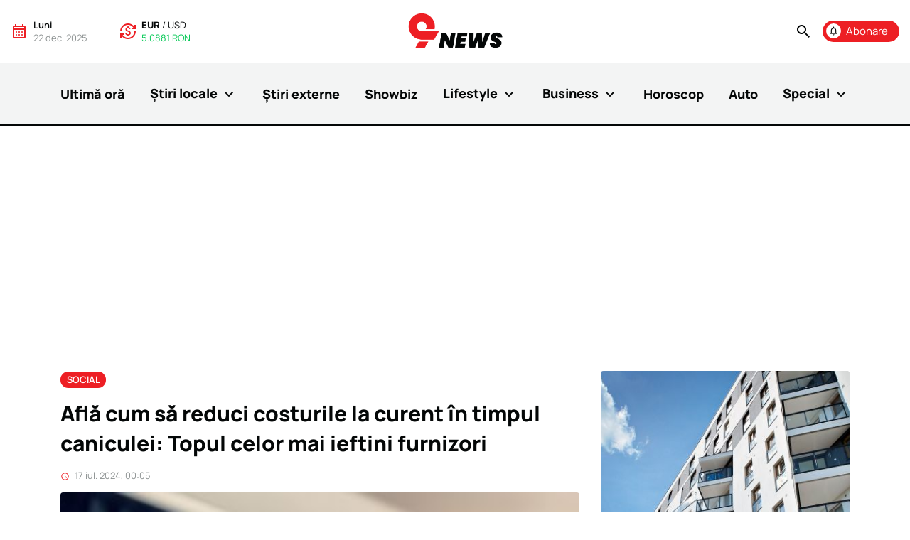

--- FILE ---
content_type: text/html; charset=UTF-8
request_url: https://9news.ro/stire/afla-cum-sa-reduci-costurile-la-curent-in-timpul-caniculei-topul-celor-mai-ieftini-furnizori
body_size: 25927
content:
<!DOCTYPE html>
<html lang="en" class="no-js">
<head>
<script>document.documentElement.classList.remove('no-js');</script>
<script>window.__cmpConfig={customUI:{language:'ro',}}</script>
<script src=https://cmp.gemius.com/cmp/v2/stub.js></script>
<script async src=https://cmp.gemius.com/cmp/v2/cmp.js></script>
<script async src="https://www.googletagmanager.com/gtag/js?id=G-C5QW6YEW2S"></script>
<script>window.dataLayer=window.dataLayer||[];function gtag(){dataLayer.push(arguments);}gtag('js',new Date());gtag('config','G-C5QW6YEW2S');</script>
<script>(function(w,d,s,l,i){w[l]=w[l]||[];w[l].push({'gtm.start':new Date().getTime(),event:'gtm.js'});var f=d.getElementsByTagName(s)[0],j=d.createElement(s),dl=l!='dataLayer'?'&l='+l:'';j.async=true;j.src='https://www.googletagmanager.com/gtm.js?id='+i+dl;f.parentNode.insertBefore(j,f);})(window,document,'script','dataLayer','GTM-THR4M46');</script>
<!--[if IE]>
    <meta http-equiv="X-UA-Compatible" content="IE=edge">
    <![endif]-->
<meta name="facebook-domain-verification" content="u9hp9xt1tyiyys7dev4nj4asbb5yuc"/>
<meta charset="utf-8"/>
<meta name="viewport" content="width=device-width, initial-scale=1.0"/>
<meta name="csrf-token" content="b4HWKgMb5yxrqatFszAPH8Q6lonGGydoK5U1RcgK"/>
<meta name="copyright" content="9news.ro - Internet Corp SRL"/>
<meta name="robots" content="index,follow"/>
<meta name="mobile-web-app-capable" content="yes"/>
<meta name="keywords" content="stiri, informatii, afaceri, bani, investitii, financiar, banci, curs valutar, 9NEWS, jurnalism, romania, străinătate, mass-media, stirile zilei, stiri generale, publicatie independenta, subiecte"/>
<meta http-equiv="content-type" content="text/html;charset=UTF-8"/>
<meta property="og:site_name" content="9news.ro"/>
<meta property="og:locale" content="ro_RO"/>
<meta name="twitter:card" content="9 NEWS - Citește cele mai importante subiecte ale zilei!"/>
<meta name="twitter:site" content="@9news"/>
<meta name="twitter:creator" content="@9news"/>
<link rel="apple-touch-icon" sizes="180x180" href="https://9news.ro/images/favicon/xapple-touch-icon.png.pagespeed.ic.6dS4678Zml.webp"/>
<link rel="icon" type="image/png" sizes="32x32" href="https://9news.ro/images/favicon/xfavicon-32x32.png.pagespeed.ic.13WmAknsJC.webp"/>
<link rel="icon" type="image/png" sizes="16x16" href="https://9news.ro/images/favicon/xfavicon-16x16.png.pagespeed.ic.2tENf0Y-6B.webp"/>
<link rel="manifest" href="https://9news.ro/images/favicon/site.webmanifest"/>
<link rel="mask-icon" color="#5bbad5" href="https://9news.ro/images/favicon/safari-pinned-tab.svg"/>
<link rel="shortcut icon" href="https://9news.ro/images/favicon/favicon.ico"/>
<meta name="msapplication-TileColor" content="#da532c"/>
<meta name="msapplication-config" content="https://9news.ro/images/favicon/browserconfig.xml"/>
<meta name="theme-color" content="#F3F4F4"/>
<title>Află cum să reduci costurile la curent în timpul caniculei: Topul celor mai ieftini furnizori | 9news.ro</title>
<meta name="twitter:title" content="Află cum să reduci costurile la curent în timpul caniculei: Topul celor mai ieftini furnizori"/>
<meta name="embedx:title" content="Află cum să reduci costurile la curent în timpul caniculei: Topul celor mai ieftini furnizori"/>
<meta name="description" content="Descoperă cum să reduci costurile la curent în timpul caniculei și care sunt cei mai ieftini furnizori."/>
<meta name="twitter:description" content="Descoperă cum să reduci costurile la curent în timpul caniculei și care sunt cei mai ieftini furnizori."/>
<meta name="embedx:description" content="Descoperă cum să reduci costurile la curent în timpul caniculei și care sunt cei mai ieftini furnizori."/>
<link rel="canonical" href="https://9news.ro/stire/afla-cum-sa-reduci-costurile-la-curent-in-timpul-caniculei-topul-celor-mai-ieftini-furnizori"/>
<link rel="amphtml" href="https://9news.ro/stire/amp/afla-cum-sa-reduci-costurile-la-curent-in-timpul-caniculei-topul-celor-mai-ieftini-furnizori"/>
<meta name="keywords" content="energie, facturi, furnizori, curent electric, Hidroelectrica"/>
<meta property="og:title" content="Află cum să reduci costurile la curent în timpul caniculei: Topul celor mai ieftini furnizori"/>
<meta property="og:description" content="Descoperă cum să reduci costurile la curent în timpul caniculei și care sunt cei mai ieftini furnizori."/>
<meta property="og:image" content="https://9news.ro/img/8f55ef40-e6f8-41a9-ba0c-9dcd380038d6/afla-cum-sa-reduci-costurile-la-curent-in-timpul-caniculei-topul-celor-mai-ieftini-furnizori.png?fm=jpg&amp;q=80&amp;fit=0&amp;crop=%2C%2C%2C&amp;w=1440"/>
<meta property="og:url" content="https://9news.ro/s/4aboa"/>
<meta name="twitter:image" content="https://9news.ro/img/8f55ef40-e6f8-41a9-ba0c-9dcd380038d6/afla-cum-sa-reduci-costurile-la-curent-in-timpul-caniculei-topul-celor-mai-ieftini-furnizori.png?fm=jpg&amp;q=80&amp;fit=0&amp;crop=%2C%2C%2C&amp;w=1440"/>
<link rel="preload" href="https://9news.ro/fonts/kJEhBvYX7BgnkSrUwT8OhrdQw4oELdPIeeII9v6oFsI.woff2" as="font" type="font/woff2" crossorigin>
<link rel="stylesheet" href="/css/A.style.min.css,qid=4ff300b7e507bbf5a1aa4bec0d51bd44.pagespeed.cf.MwZl5kpzv0.css">
<script type="application/ld+json">{"@context":"https://schema.org","@graph":[{"@type":"Organization","name":"Internet Corp SRL","url":"https://9news.ro","logo":"https://9news.ro/images/logo.svg","contactPoint":{"@type":"ContactPoint","telephone":"+40312286120","email":"office@9news.ro","contactType":"Contact us:"}},{"@type":"WebSite","name":"9news.ro","url":"https://9news.ro","logo":"https://9news.ro/images/logo.svg","potentialAction":{"@type":"SearchAction","target":"https://9news.ro/cauta?q={search_term_string}","query-input":"required name=search_term_string"}},{"@type":"NewsArticle","author":{"@type":"Person","name":"Redactia 9news.ro","url":"https://9news.ro"},"image":["https://9news.ro/img/8f55ef40-e6f8-41a9-ba0c-9dcd380038d6/afla-cum-sa-reduci-costurile-la-curent-in-timpul-caniculei-topul-celor-mai-ieftini-furnizori.png?fm=jpg&q=80&fit=max&crop=%2C%2C%2C"],"headline":"Află cum să reduci costurile la curent în timpul caniculei: Topul celor mai ieftini furnizori","mainEntityOfPage":{"@type":"WebPage","headline":"Află cum să reduci costurile la curent în timpul caniculei: Topul celor mai ieftini furnizori","description":"O familie de trei persoane, care locuiește într-un apartament cu două camere, poate trece ușor de un consum lunar de 200 kWh. Nivelul consumului lunar...","url":"https://9news.ro/stire/afla-cum-sa-reduci-costurile-la-curent-in-timpul-caniculei-topul-celor-mai-ieftini-furnizori","articleSection":"Social","image":["https://9news.ro/img/8f55ef40-e6f8-41a9-ba0c-9dcd380038d6/afla-cum-sa-reduci-costurile-la-curent-in-timpul-caniculei-topul-celor-mai-ieftini-furnizori.png?fm=jpg&q=80&fit=max&crop=%2C%2C%2C"],"thumbnailUrl":"https://9news.ro/img/8f55ef40-e6f8-41a9-ba0c-9dcd380038d6/afla-cum-sa-reduci-costurile-la-curent-in-timpul-caniculei-topul-celor-mai-ieftini-furnizori.png?fm=jpg&q=80&fit=max&crop=%2C%2C%2C","author":"Redactia 9news.ro","dateCreated":"2025-12-22T15:34:07Z","dateModified":"2024-07-17T07:02:03Z","datePublished":"2024-07-16T21:05:14Z","@id":"https://9news.ro/stire/afla-cum-sa-reduci-costurile-la-curent-in-timpul-caniculei-topul-celor-mai-ieftini-furnizori"}}]}</script>
<script defer type="text/javascript" src="//ado.icorp.ro/files/js/ado.js"></script>
<script type="text/javascript">var ADOCEAN={};ADOCEAN.isLoaded=false;ADOCEAN.extravars={section:"social"};ADOCEAN.config=function(){console.log('Adocean: Config');if(typeof ado!=="object"){ado={};ado.config=ado.preview=ado.placement=ado.master=ado.slave=function(){};}ado.config({mode:"new",xml:false,consent:true,characterEncoding:true});ado.preview({enabled:true});}
ADOCEAN.master=function(){console.log('Adocean: Master');ado.master({id:'8Sqr7S7CqBk1IS6QzbwP6I8NEsN5jr622bfw8CSfdEb.S7',server:'ado.icorp.ro',vars:ADOCEAN.extravars,keys:"social"});}</script>
<script async src="https://pagead2.googlesyndication.com/pagead/js/adsbygoogle.js?client=ca-pub-7359363350701209" crossorigin="anonymous"></script>
<link rel="alternate" type="application/rss+xml" href="https://9news.ro/feed/ultima-ora" title="9news.ro - Ultima Ora">
<link rel="alternate" type="application/rss+xml" href="https://9news.ro/feed/stiri-showbiz" title="9news.ro - ShowBiz">
<link rel="alternate" type="application/rss+xml" href="https://9news.ro/feed/stiri-locale" title="9news.ro - Stiri Locale">
<link rel="alternate" type="application/rss+xml" href="https://9news.ro/feed/horoscop" title="9news.ro - Horoscop">
<link rel="alternate" type="application/feed+json" href="https://9news.ro/feed/meteo-json" title="9news.ro - Meteo">
<link rel="alternate" type="application/feed+json" href="https://9news.ro/feed/showbiz-json" title="9news.ro - Showbiz">
<script>!function(f,b,e,v,n,t,s){if(f.fbq)return;n=f.fbq=function(){n.callMethod?n.callMethod.apply(n,arguments):n.queue.push(arguments)};if(!f._fbq)f._fbq=n;n.push=n;n.loaded=!0;n.version='2.0';n.queue=[];t=b.createElement(e);t.async=!0;t.src=v;s=b.getElementsByTagName(e)[0];s.parentNode.insertBefore(t,s)}(window,document,'script','https://connect.facebook.net/en_US/fbevents.js');fbq('init','6078572605561310');fbq('track','PageView');</script>
<noscript><img height="1" width="1" style="display:none" src="https://www.facebook.com/tr?id=6078572605561310&ev=PageView&noscript=1"/></noscript>
</head>
<body class="">
<noscript><iframe src="https://www.googletagmanager.com/ns.html?id=GTM-THR4M46" height="0" width="0" style="display:none;visibility:hidden"></iframe></noscript>
<nav class="flex-column mainNav">
<div class="d-flex justify-content-between align-items-center p-3 hideOnScrollDesktop">
<div class="d-flex flex-1 mobileHide">
<div class="d-flex align-items-center me-5">
<div>
<span class="material-icons material-icons-outlined redText me-2">
calendar_month
</span>
</div>
<div class="fs13">
<span class="sb text-capitalize">
luni
</span>
<br>
<span class="greyText">
22 dec. 2025
</span>
</div>
</div>
<div class="d-flex align-items-center">
<div>
<span class="material-icons material-icons-outlined redText me-2">
currency_exchange
</span>
</div>
<div class="fs13 exchangeWidget" id="currencyHeader">
<span class="nineSwitch">
<input type="radio" id="exchangeEur" class="d-none" value="eur" name="headerExhance" checked>
<label for="exchangeEur">EUR</label>
/
<input type="radio" id="exchangeUsd" class="d-none" value="usd" name="headerExhance">
<label for="exchangeUsd">USD</label>
</span>
<br>
<span class="greenText" title="Curs valutar astazi 22 decembrie 2025">
5.0881 RON
</span>
</div>
</div>
</div>
<div class="flex-1 text-center">
<a href="https://9news.ro" class="logo">
<img src="https://9news.ro/images/logo.svg" alt="9News">
</a>
</div>
<div class="d-flex flex-1 align-items-center justify-content-end">
<a data-bs-toggle="modal" href="#subscribeModal" class="btn btn-red d-flex align-items-center p-1 pe-3 order-xl-1 me-3 me-xl-0 activeFade">
<span class="material-icons material-icons-outlined me-2 negativeIcon fs15">
notifications
</span>
<span class="">Abonare</span>
</a>
<a class="search blackText nu activeFade me-3" data-bs-toggle="modal" href="#searchModal" role="button">
<span class="material-icons material-icons-outlined">
search
</span>
</a>
<div class="burger mobileShow">
<span class="material-icons material-icons-outlined fs30 lines">
menu
</span>
<span class="material-icons material-icons-outlined fs30 close">
close
</span>
</div>
</div>
</div>
<div class="menuLinks">
<ul class="mb-0 pb-5 pb-xl-0 container position-relative list-unstyled d-flex flex-column flex-xl-row justify-content-between align-items-xl-center">
<li class="showOnScrollDesktop mobileHide">
<a href="https://9news.ro" class="logo">
<img src="https://9news.ro/images/logo.svg" alt="9News" width="85">
</a>
</li>
<li class=" ">
<a href="https://9news.ro/ultima-ora" class="b nu fs18 blackText d-inline-block">
Ultimă oră
</a>
<div class="extraInfoHolder">
</div>
</li>
<li class=" mob-0-pb  ">
<a href="https://9news.ro/stiri/stiri-locale" class="b nu fs18 blackText d-inline-block">
Știri locale
<span class="material-icons material-icons-outlined">
expand_more
</span>
</a>
<div class="extraInfoHolder">
<div class="childHolder">
<a href="https://9news.ro/stiri/stiri-locale" class="childElem sb fs24 nu d-block greyText mobileHide ">
Știri locale
</a>
<a href="https://9news.ro/stiri/stiri-locale/social" class="childElem hoverEffect sb fs18 nu d-block blackText my-3 ">
Social
</a>
<a href="https://9news.ro/stiri/stiri-locale/politic" class="childElem hoverEffect sb fs18 nu d-block blackText my-3 ">
Politic
</a>
<a href="https://9news.ro/stiri/stiri-locale/economic" class="childElem hoverEffect sb fs18 nu d-block blackText my-3 ">
Economic
</a>
<a href="https://9news.ro/stiri/stiri-locale/sanatate" class="childElem hoverEffect sb fs18 nu d-block blackText my-3 ">
Sănătate
</a>
<a href="https://9news.ro/stiri/stiri-locale/sport" class="childElem hoverEffect sb fs18 nu d-block blackText my-3 ">
Sport
</a>
<a href="https://9news.ro/stiri/stiri-locale/educatie" class="childElem hoverEffect sb fs18 nu d-block blackText my-3 ">
Educație
</a>
<a href="https://9news.ro/stiri/stiri-locale/sci-tech" class="childElem hoverEffect sb fs18 nu d-block blackText my-3 ">
Sci-Tech
</a>
<a href="https://9news.ro/stiri/stiri-locale/media" class="childElem hoverEffect sb fs18 nu d-block blackText my-3  mb-0 ">
Media
</a>
</div>
<div class="articlesHolder mobileHide">
<a href="https://9news.ro/stire/curs-valutar-bnr-azi-23-decembrie-2025-cotatiile-principalelor-monede-internationale" class="articleSnippet3 blackText nu  menuArt hover p-3 ">
<div class="imgHolder position-relative">
<div class="ratio ratio-4x3">
<div data-href="https://9news.ro/img/257960cf-3105-49b8-b29a-57a09a552108/pexels-jonathan-borba-14820425.jpg?fm=jpg&amp;q=80&amp;fit=0&amp;crop=%2C%2C%2C&amp;w=240" class="progressive replace">
<img src="[data-uri]" alt="Curs valutar BNR, azi, 23 decembrie 2025. Cotațiile principalelor monede internaționale" class="object-cover` preview">
</div>
</div>
</div>
<div>
<h3 class="title threeLines sb mb-0">
Curs valutar BNR, azi, 23 decembrie 2025. Cotațiile principalelor monede internaționale
</h3>
</div>
</a>
<a href="https://9news.ro/stire/ce-este-salvia-ce-proprietati-si-beneficii-are-pentru-sanatate-cum-sa-o-consumam" class="articleSnippet3 blackText nu  menuArt hover p-3 ">
<div class="imgHolder position-relative">
<div class="ratio ratio-4x3">
<div data-href="https://9news.ro/img/b06f50c5-b4fa-425f-93b0-bae1b53129f9/salvia-ce-este-proprietati-min.jpeg?fm=jpg&amp;q=80&amp;fit=0&amp;crop=1060%2C795%2C124%2C0&amp;w=240" class="progressive replace">
<img src="[data-uri]" alt="Ce este salvia, ce proprietăți și beneficii are pentru sănătate, cum să o consumăm" class="object-cover` preview">
</div>
</div>
</div>
<div>
<h3 class="title threeLines sb mb-0">
Ce este salvia, ce proprietăți și beneficii are pentru sănătate, cum să o consumăm
</h3>
</div>
</a>
<a href="https://9news.ro/stire/curs-valutar-bnr-azi-20-decembrie-2025-cotatiile-principalelor-monede-internationale" class="articleSnippet3 blackText nu  menuArt hover p-3 ">
<div class="imgHolder position-relative">
<div class="ratio ratio-4x3">
<div data-href="https://9news.ro/img/257960cf-3105-49b8-b29a-57a09a552108/pexels-jonathan-borba-14820425.jpg?fm=jpg&amp;q=80&amp;fit=0&amp;crop=%2C%2C%2C&amp;w=240" class="progressive replace">
<img src="[data-uri]" alt="Curs valutar BNR, azi, 20 decembrie 2025. Cotațiile principalelor monede internaționale" class="object-cover` preview">
</div>
</div>
</div>
<div>
<h3 class="title threeLines sb mb-0">
Curs valutar BNR, azi, 20 decembrie 2025. Cotațiile principalelor monede internaționale
</h3>
</div>
</a>
<a href="https://9news.ro/stire/curs-valutar-bnr-azi-19-decembrie-2025-cotatiile-principalelor-monede-internationale" class="articleSnippet3 blackText nu  menuArt hover p-3 ">
<div class="imgHolder position-relative">
<div class="ratio ratio-4x3">
<div data-href="https://9news.ro/img/a4f0019d-c7ba-4188-8633-109aae4f2f9e/pexels-pixabay-259100-mica.jpg?fm=jpg&amp;q=80&amp;fit=0&amp;crop=%2C%2C%2C&amp;w=240" class="progressive replace">
<img src="[data-uri]" alt="Curs valutar BNR, azi, 19 decembrie 2025. Cotațiile principalelor monede internaționale" class="object-cover` preview">
</div>
</div>
</div>
<div>
<h3 class="title threeLines sb mb-0">
Curs valutar BNR, azi, 19 decembrie 2025. Cotațiile principalelor monede internaționale
</h3>
</div>
</a>
<a href="https://9news.ro/stire/curs-valutar-bnr-azi-18-decembrie-2025-cotatiile-principalelor-monede-internationale" class="articleSnippet3 blackText nu  menuArt hover p-3 ">
<div class="imgHolder position-relative">
<div class="ratio ratio-4x3">
<div data-href="https://9news.ro/img/5c8f6877-06a9-4574-80cf-76d95c679e71/pexels-karolina-grabowska-4386442-mica.jpg?fm=jpg&amp;q=80&amp;fit=0&amp;crop=%2C%2C%2C&amp;w=240" class="progressive replace">
<img src="[data-uri]" alt="Curs valutar BNR, azi, 18 decembrie 2025. Cotațiile principalelor monede internaționale" class="object-cover` preview">
</div>
</div>
</div>
<div>
<h3 class="title threeLines sb mb-0">
Curs valutar BNR, azi, 18 decembrie 2025. Cotațiile principalelor monede internaționale
</h3>
</div>
</a>
<a href="https://9news.ro/stire/curs-valutar-bnr-azi-17-decembrie-2025-cotatiile-principalelor-monede-internationale" class="articleSnippet3 blackText nu  menuArt hover p-3 ">
<div class="imgHolder position-relative">
<div class="ratio ratio-4x3">
<div data-href="https://9news.ro/img/a4f0019d-c7ba-4188-8633-109aae4f2f9e/pexels-pixabay-259100-mica.jpg?fm=jpg&amp;q=80&amp;fit=0&amp;crop=%2C%2C%2C&amp;w=240" class="progressive replace">
<img src="[data-uri]" alt="Curs valutar BNR, azi, 17 decembrie 2025. Cotațiile principalelor monede internaționale" class="object-cover` preview">
</div>
</div>
</div>
<div>
<h3 class="title threeLines sb mb-0">
Curs valutar BNR, azi, 17 decembrie 2025. Cotațiile principalelor monede internaționale
</h3>
</div>
</a>
</div>
</div>
</li>
<li class=" ">
<a href="https://9news.ro/stiri/stiri-externe" class="b nu fs18 blackText d-inline-block">
Știri externe
</a>
<div class="extraInfoHolder">
<div class="articlesHolder mobileHide">
<a href="https://9news.ro/stire/austria-surprinde-cu-schnitzel-bonus-pentru-revitalizarea-satelor" class="articleSnippet3 blackText nu  menuArt hover p-3 ">
<div class="imgHolder position-relative">
<div class="ratio ratio-4x3">
<div data-href="https://9news.ro/img/cf985275-faec-4369-96d7-9c2f113888de/austria-surprinde-cu-schnitzel-bonus-pentru-revitalizarea-satelor.png?fm=jpg&amp;q=80&amp;fit=0&amp;crop=%2C%2C%2C&amp;w=240" class="progressive replace">
<img src="[data-uri]" alt="Austria surprinde cu &quot;Schnitzel Bonus&quot; pentru revitalizarea satelor" class="object-cover` preview">
</div>
</div>
</div>
<div>
<h3 class="title threeLines sb mb-0">
Austria surprinde cu &quot;Schnitzel Bonus&quot; pentru revitalizarea satelor
</h3>
</div>
</a>
<a href="https://9news.ro/stire/tesla-inregistreaza-o-scadere-a-vanzarilor-de-masini-electrice-in-europa-afla-motivul-surprinzator" class="articleSnippet3 blackText nu  menuArt hover p-3 ">
<div class="imgHolder position-relative">
<div class="ratio ratio-4x3">
<div data-href="https://9news.ro/img/f059783e-3f2f-4df0-a5ee-2f9494956b18/tesla-inregistreaza-o-scadere-a-vanzarilor-de-masini-electrice-in-europa-afla-motivul-surprinzator.png?fm=jpg&amp;q=80&amp;fit=0&amp;crop=%2C%2C%2C&amp;w=240" class="progressive replace">
<img src="[data-uri]" alt="Tesla înregistrează o scădere a vânzărilor de mașini electrice în Europa. Află motivul surprinzător!" class="object-cover` preview">
</div>
</div>
</div>
<div>
<h3 class="title threeLines sb mb-0">
Tesla înregistrează o scădere a vânzărilor de mașini electrice în Europa. Află motivul surprinzător!
</h3>
</div>
</a>
<a href="https://9news.ro/stire/un-nou-oras-spaniol-se-alatura-valului-de-proteste-impotriva-turismului-de-masa" class="articleSnippet3 blackText nu  menuArt hover p-3 ">
<div class="imgHolder position-relative">
<div class="ratio ratio-4x3">
<div data-href="https://9news.ro/img/bf593404-ae8e-4353-ab0d-fb044c6e1c54/un-nou-oras-spaniol-se-alatura-valului-de-proteste-impotriva-turismului-de-masa.png?fm=jpg&amp;q=80&amp;fit=0&amp;crop=%2C%2C%2C&amp;w=240" class="progressive replace">
<img src="[data-uri]" alt="Un nou oraș spaniol se alătură valului de proteste împotriva turismului de masă" class="object-cover` preview">
</div>
</div>
</div>
<div>
<h3 class="title threeLines sb mb-0">
Un nou oraș spaniol se alătură valului de proteste împotriva turismului de masă
</h3>
</div>
</a>
<a href="https://9news.ro/stire/cum-a-reusit-kamala-harris-sa-stranga-46-de-milioane-de-dolari-intr-o-singura-zi" class="articleSnippet3 blackText nu  menuArt hover p-3 ">
<div class="imgHolder position-relative">
<div class="ratio ratio-4x3">
<div data-href="https://9news.ro/img/95f3101c-06f8-4765-b811-fa6f78661f50/cum-a-reusit-kamala-harris-sa-stranga-46-de-milioane-de-dolari-intr-o-singura-zi.png?fm=jpg&amp;q=80&amp;fit=0&amp;crop=%2C%2C%2C&amp;w=240" class="progressive replace">
<img src="[data-uri]" alt="Cum a reușit Kamala Harris să strângă 46 de milioane de dolari într-o singură zi?" class="object-cover` preview">
</div>
</div>
</div>
<div>
<h3 class="title threeLines sb mb-0">
Cum a reușit Kamala Harris să strângă 46 de milioane de dolari într-o singură zi?
</h3>
</div>
</a>
<a href="https://9news.ro/stire/misiunea-secreta-a-bombardierelor-americane-in-romania-ce-se-ascunde-in-spatele-acestei-operatiuni" class="articleSnippet3 blackText nu  menuArt hover p-3 ">
<div class="imgHolder position-relative">
<div class="ratio ratio-4x3">
<div data-href="https://9news.ro/img/37dc0635-2c05-4c64-8041-f68656563427/misiunea-secreta-a-bombardierelor-americane-in-romania-ce-se-ascunde-in-spatele-acestei-operatiuni.png?fm=jpg&amp;q=80&amp;fit=0&amp;crop=%2C%2C%2C&amp;w=240" class="progressive replace">
<img src="[data-uri]" alt="Misiunea secretă a bombardierelor americane în România - Ce se ascunde în spatele acestei operațiuni?" class="object-cover` preview">
</div>
</div>
</div>
<div>
<h3 class="title threeLines sb mb-0">
Misiunea secretă a bombardierelor americane în România - Ce se ascunde în spatele acestei operațiuni?
</h3>
</div>
</a>
<a href="https://9news.ro/stire/ford-dezvaluie-adevarul-surprinzator-despre-planul-sau-de-vanzare-exclusiva-a-ev-urilor-in-europa" class="articleSnippet3 blackText nu  menuArt hover p-3 ">
<div class="imgHolder position-relative">
<div class="ratio ratio-4x3">
<div data-href="https://9news.ro/img/870b33f1-70be-4254-a293-f21e1d8cf550/ford-dezvaluie-adevarul-surprinzator-despre-planul-sau-de-vanzare-exclusiva-a-ev-urilor-in-europa.png?fm=jpg&amp;q=80&amp;fit=0&amp;crop=%2C%2C%2C&amp;w=240" class="progressive replace">
<img src="[data-uri]" alt="Ford dezvăluie adevărul surprinzător despre planul său de vânzare exclusivă a EV-urilor în Europa" class="object-cover` preview">
</div>
</div>
</div>
<div>
<h3 class="title threeLines sb mb-0">
Ford dezvăluie adevărul surprinzător despre planul său de vânzare exclusivă a EV-urilor în Europa
</h3>
</div>
</a>
</div>
</div>
</li>
<li class=" ">
<a href="https://9news.ro/stiri/showbiz" class="b nu fs18 blackText d-inline-block">
Showbiz
</a>
<div class="extraInfoHolder">
<div class="articlesHolder mobileHide">
<a href="https://9news.ro/stire/bianca-dragusanu-in-mijlocul-unui-scandal-urias-ce-au-descoperit-politistii" class="articleSnippet3 blackText nu  menuArt hover p-3 ">
<div class="imgHolder position-relative">
<div class="ratio ratio-4x3">
<div data-href="https://9news.ro/img/a645efca-ba42-49f5-b0a1-bf70bc49dd67/bianca-dragusanu-in-mijlocul-unui-scandal-urias-ce-au-descoperit-politistii.png?fm=jpg&amp;q=80&amp;fit=0&amp;crop=%2C%2C%2C&amp;w=240" class="progressive replace">
<img src="[data-uri]" alt="Bianca Drăgușanu, în mijlocul unui scandal uriaș: ce au descoperit polițiștii" class="object-cover` preview">
</div>
</div>
</div>
<div>
<h3 class="title threeLines sb mb-0">
Bianca Drăgușanu, în mijlocul unui scandal uriaș: ce au descoperit polițiștii
</h3>
</div>
</a>
<a href="https://9news.ro/stire/resedinta-de-68-milioane-dolari-a-lui-jennifer-lopez-si-ben-affleck-scoasa-la-vanzare-vezi-imagini-exclusive" class="articleSnippet3 blackText nu  menuArt hover p-3 ">
<div class="imgHolder position-relative">
<div class="ratio ratio-4x3">
<div data-href="https://9news.ro/img/c0d078fc-8a4f-4a89-adab-e4050e749121/resedinta-de-68-milioane-dolari-a-lui-jennifer-lopez-si-ben-affleck-scoasa-la-vanzare-vezi-imagini-exclusive.png?fm=jpg&amp;q=80&amp;fit=0&amp;crop=%2C%2C%2C&amp;w=240" class="progressive replace">
<img src="[data-uri]" alt="Reședința de 68 milioane dolari a lui Jennifer Lopez și Ben Affleck, scoasă la vânzare: Vezi imagini exclusive" class="object-cover` preview">
</div>
</div>
</div>
<div>
<h3 class="title threeLines sb mb-0">
Reședința de 68 milioane dolari a lui Jennifer Lopez și Ben Affleck, scoasă la vânzare: Vezi imagini exclusive
</h3>
</div>
</a>
<a href="https://9news.ro/stire/nicki-minaj-si-a-anulat-concertul-la-saga-2024-afla-cum-iti-poti-recupera-banii" class="articleSnippet3 blackText nu  menuArt hover p-3 ">
<div class="imgHolder position-relative">
<div class="ratio ratio-4x3">
<div data-href="https://9news.ro/img/dcf260c8-ea9c-46ad-b230-baf75d5ddb04/nicki-minaj-si-a-anulat-concertul-la-saga-2024-afla-cum-iti-poti-recupera-banii.png?fm=jpg&amp;q=80&amp;fit=0&amp;crop=%2C%2C%2C&amp;w=240" class="progressive replace">
<img src="[data-uri]" alt="Nicki Minaj și-a anulat concertul la SAGA 2024: Află cum îți poți recupera banii" class="object-cover` preview">
</div>
</div>
</div>
<div>
<h3 class="title threeLines sb mb-0">
Nicki Minaj și-a anulat concertul la SAGA 2024: Află cum îți poți recupera banii
</h3>
</div>
</a>
<a href="https://9news.ro/stire/anularea-concertului-nicki-minaj-la-saga-festival-starneste-val-de-ironii-pe-internet" class="articleSnippet3 blackText nu  menuArt hover p-3 ">
<div class="imgHolder position-relative">
<div class="ratio ratio-4x3">
<div data-href="https://9news.ro/img/f6177bfa-055d-41ed-b979-cf5dc7c0c2c4/shutterstock-1160591788.jpg?fm=jpg&amp;q=80&amp;fit=0&amp;crop=%2C%2C%2C&amp;w=240" class="progressive replace">
<img src="[data-uri]" alt="Anularea concertului Nicki Minaj la SAGA Festival stârnește val de ironii pe internet" class="object-cover` preview">
</div>
</div>
</div>
<div>
<h3 class="title threeLines sb mb-0">
Anularea concertului Nicki Minaj la SAGA Festival stârnește val de ironii pe internet
</h3>
</div>
</a>
<a href="https://9news.ro/stire/descopera-surprizele-ascunse-ale-saga-festival-programul-complet-si-harta-evenimentului" class="articleSnippet3 blackText nu  menuArt hover p-3 ">
<div class="imgHolder position-relative">
<div class="ratio ratio-4x3">
<div data-href="https://9news.ro/img/5e2d11ab-064e-4903-bc1c-0e9b220a05ec/descopera-surprizele-ascunse-ale-saga-festival-programul-complet-si-harta-evenimentului.png?fm=jpg&amp;q=80&amp;fit=0&amp;crop=%2C%2C%2C&amp;w=240" class="progressive replace">
<img src="[data-uri]" alt="Descoperă surprizele ascunse ale Saga Festival: programul complet și harta evenimentului" class="object-cover` preview">
</div>
</div>
</div>
<div>
<h3 class="title threeLines sb mb-0">
Descoperă surprizele ascunse ale Saga Festival: programul complet și harta evenimentului
</h3>
</div>
</a>
<a href="https://9news.ro/stire/colaborarea-surpriza-a-anului-inna-si-kris-kross-lanseaza-imnul-oficial-neversea-2024" class="articleSnippet3 blackText nu  menuArt hover p-3 ">
<div class="imgHolder position-relative">
<div class="ratio ratio-4x3">
<div data-href="https://9news.ro/img/f64c7023-98e8-4246-9fd1-57246488a0fe/colaborarea-surpriza-a-anului-inna-si-kris-kross-lanseaza-imnul-oficial-neversea-2024.png?fm=jpg&amp;q=80&amp;fit=0&amp;crop=%2C%2C%2C&amp;w=240" class="progressive replace">
<img src="[data-uri]" alt="Colaborarea surpriză a anului: INNA și Kris Kross lansează imnul oficial Neversea 2024" class="object-cover` preview">
</div>
</div>
</div>
<div>
<h3 class="title threeLines sb mb-0">
Colaborarea surpriză a anului: INNA și Kris Kross lansează imnul oficial Neversea 2024
</h3>
</div>
</a>
</div>
</div>
</li>
<li class=" mob-0-pb  ">
<a href="https://9news.ro/stiri/lifestyle" class="b nu fs18 blackText d-inline-block">
Lifestyle
<span class="material-icons material-icons-outlined">
expand_more
</span>
</a>
<div class="extraInfoHolder">
<div class="childHolder">
<a href="https://9news.ro/stiri/lifestyle" class="childElem sb fs24 nu d-block greyText mobileHide ">
Lifestyle
</a>
<a href="https://9news.ro/stiri/lifestyle/travel" class="childElem hoverEffect sb fs18 nu d-block blackText my-3 ">
Travel
</a>
<a href="https://9news.ro/stiri/lifestyle/recomandari" class="childElem hoverEffect sb fs18 nu d-block blackText my-3 ">
Recomandări
</a>
<a href="https://9news.ro/stiri/lifestyle/fashion" class="childElem hoverEffect sb fs18 nu d-block blackText my-3 ">
Fashion
</a>
<a href="https://9news.ro/stiri/lifestyle/timp-liber" class="childElem hoverEffect sb fs18 nu d-block blackText my-3 ">
Timp liber
</a>
<a href="https://9news.ro/stiri/lifestyle/meteo" class="childElem hoverEffect sb fs18 nu d-block blackText my-3  mb-0 ">
Meteo
</a>
</div>
<div class="articlesHolder mobileHide">
<a href="https://9news.ro/stire/coffeeast-revine-festivalul-est-european-dedicat-culturii-cafelei-pregateste-o-noua-editie" class="articleSnippet3 blackText nu  menuArt hover p-3 ">
<div class="imgHolder position-relative">
<div class="ratio ratio-4x3">
<div data-href="https://9news.ro/img/f13c0707-5998-46b4-9ee7-66e8ae82526f/coffeeast-2025-poster-landscape-logos-logos.png?fm=jpg&amp;q=80&amp;fit=0&amp;crop=3792%2C2847%2C0%2C0&amp;w=240" class="progressive replace">
<img src="[data-uri]" alt="COFFeEAST revine: festivalul Est European dedicat culturii cafelei pregătește o nouă ediție" class="object-cover` preview">
</div>
</div>
</div>
<div>
<h3 class="title threeLines sb mb-0">
COFFeEAST revine: festivalul Est European dedicat culturii cafelei pregătește o nouă ediție
</h3>
</div>
</a>
<a href="https://9news.ro/stire/povestea-si-pasiunile-lui-guy-laliberte-fondatorul-cirque-du-soleil" class="articleSnippet3 blackText nu  menuArt hover p-3 ">
<div class="imgHolder position-relative">
<div class="ratio ratio-4x3">
<div data-href="https://9news.ro/img/3690f4a8-2318-4da3-b73c-1239858341f4/featured-image.jpg?fm=jpg&amp;q=80&amp;fit=0&amp;crop=1066%2C800%2C125%2C0&amp;w=240" class="progressive replace">
<img src="[data-uri]" alt="Povestea și pasiunile lui Guy Laliberté, fondatorul Cirque du Soleil" class="object-cover` preview">
</div>
</div>
</div>
<div>
<h3 class="title threeLines sb mb-0">
Povestea și pasiunile lui Guy Laliberté, fondatorul Cirque du Soleil
</h3>
</div>
</a>
<a href="https://9news.ro/stire/descopera-cele-mai-tari-activitati-de-weekend-afla-unde-sa-iesi-in-oras" class="articleSnippet3 blackText nu  menuArt hover p-3 ">
<div class="imgHolder position-relative">
<div class="ratio ratio-4x3">
<div data-href="https://9news.ro/img/9b44b5f1-3a39-45c0-9d2f-8df6c46d260e/descopera-cele-mai-tari-activitati-de-weekend-afla-unde-sa-iesi-in-oras.png?fm=jpg&amp;q=80&amp;fit=0&amp;crop=%2C%2C%2C&amp;w=240" class="progressive replace">
<img src="[data-uri]" alt="Descoperă cele mai tari activități de weekend! Află unde să ieși în oraș" class="object-cover` preview">
</div>
</div>
</div>
<div>
<h3 class="title threeLines sb mb-0">
Descoperă cele mai tari activități de weekend! Află unde să ieși în oraș
</h3>
</div>
</a>
<a href="https://9news.ro/stire/ghidul-complet-pentru-a-evita-apartamentele-toride-vara" class="articleSnippet3 blackText nu  menuArt hover p-3 ">
<div class="imgHolder position-relative">
<div class="ratio ratio-4x3">
<div data-href="https://9news.ro/img/e30b28f0-a4ba-4520-9621-93fd18668c23/ghidul-complet-pentru-a-evita-apartamentele-toride-vara.png?fm=jpg&amp;q=80&amp;fit=0&amp;crop=%2C%2C%2C&amp;w=240" class="progressive replace">
<img src="[data-uri]" alt="Ghidul complet pentru a evita apartamentele toride vara" class="object-cover` preview">
</div>
</div>
</div>
<div>
<h3 class="title threeLines sb mb-0">
Ghidul complet pentru a evita apartamentele toride vara
</h3>
</div>
</a>
<a href="https://9news.ro/stire/prognoza-anm-care-te-va-surprinde-ce-ne-asteapta-in-zilele-urmatoare" class="articleSnippet3 blackText nu  menuArt hover p-3 ">
<div class="imgHolder position-relative">
<div class="ratio ratio-4x3">
<div data-href="https://9news.ro/img/944ede98-201c-470c-8ab8-4f03b7983e3e/prognoza-anm-care-te-va-surprinde-ce-ne-asteapta-in-zilele-urmatoare.png?fm=jpg&amp;q=80&amp;fit=0&amp;crop=%2C%2C%2C&amp;w=240" class="progressive replace">
<img src="[data-uri]" alt="Prognoza ANM care te va surprinde: ce ne așteaptă în zilele următoare" class="object-cover` preview">
</div>
</div>
</div>
<div>
<h3 class="title threeLines sb mb-0">
Prognoza ANM care te va surprinde: ce ne așteaptă în zilele următoare
</h3>
</div>
</a>
<a href="https://9news.ro/stire/electric-castle-2024-ce-surprize-ne-au-lasat-fara-cuvinte-si-momentul-de-neuitat-cu-massive-attack" class="articleSnippet3 blackText nu  menuArt hover p-3 ">
<div class="imgHolder position-relative">
<div class="ratio ratio-4x3">
<div data-href="https://9news.ro/img/fabe15ec-7f93-40c1-af5c-471630260121/electric-castle-2024-ce-surprize-ne-au-lasat-fara-cuvinte-si-momentul-de-neuitat-cu-massive-attack.png?fm=jpg&amp;q=80&amp;fit=0&amp;crop=%2C%2C%2C&amp;w=240" class="progressive replace">
<img src="[data-uri]" alt="Electric Castle 2024: Ce surprize ne-au lăsat fără cuvinte și momentul de neuitat cu Massive Attack" class="object-cover` preview">
</div>
</div>
</div>
<div>
<h3 class="title threeLines sb mb-0">
Electric Castle 2024: Ce surprize ne-au lăsat fără cuvinte și momentul de neuitat cu Massive Attack
</h3>
</div>
</a>
</div>
</div>
</li>
<li class=" mob-0-pb  ">
<a href="https://9news.ro/stiri/business" class="b nu fs18 blackText d-inline-block">
Business
<span class="material-icons material-icons-outlined">
expand_more
</span>
</a>
<div class="extraInfoHolder">
<div class="childHolder">
<a href="https://9news.ro/stiri/business" class="childElem sb fs24 nu d-block greyText mobileHide ">
Business
</a>
<a href="https://9news.ro/stiri/business/opinii" class="childElem hoverEffect sb fs18 nu d-block blackText my-3 ">
Opinii
</a>
<a href="https://9news.ro/stiri/business/interviuri" class="childElem hoverEffect sb fs18 nu d-block blackText my-3 ">
Interviuri
</a>
<a href="https://9news.ro/stiri/business/companii" class="childElem hoverEffect sb fs18 nu d-block blackText my-3 ">
Companii
</a>
<a href="https://9news.ro/stiri/business/investitii" class="childElem hoverEffect sb fs18 nu d-block blackText my-3  mb-0 ">
Investiții
</a>
</div>
<div class="articlesHolder mobileHide">
<a href="https://9news.ro/stire/carrefour-surprinde-din-nou-dupa-achizitia-cora-ce-planuri-au-acum" class="articleSnippet3 blackText nu  menuArt hover p-3 ">
<div class="imgHolder position-relative">
<div class="ratio ratio-4x3">
<div data-href="https://9news.ro/img/928fab6e-816c-4b08-9d24-4b7557e0960a/carrefour-surprinde-din-nou-dupa-achizitia-cora-ce-planuri-au-acum.png?fm=jpg&amp;q=80&amp;fit=0&amp;crop=%2C%2C%2C&amp;w=240" class="progressive replace">
<img src="[data-uri]" alt="Carrefour surprinde din nou după achiziția Cora: Ce planuri au acum?" class="object-cover` preview">
</div>
</div>
</div>
<div>
<h3 class="title threeLines sb mb-0">
Carrefour surprinde din nou după achiziția Cora: Ce planuri au acum?
</h3>
</div>
</a>
<a href="https://9news.ro/stire/adobe-romania-face-recrutari-surprinzatoare-ce-specialisti-sunt-in-vizorul-gigantului-software" class="articleSnippet3 blackText nu  menuArt hover p-3 ">
<div class="imgHolder position-relative">
<div class="ratio ratio-4x3">
<div data-href="https://9news.ro/img/a3bae370-2db3-47df-83bb-45d5235ca5b0/adobe-romania-face-recrutari-surprinzatoare-ce-specialisti-sunt-in-vizorul-gigantului-software.png?fm=jpg&amp;q=80&amp;fit=0&amp;crop=%2C%2C%2C&amp;w=240" class="progressive replace">
<img src="[data-uri]" alt="Adobe România face recrutări surprinzătoare: Ce specialiști sunt în vizorul gigantului software" class="object-cover` preview">
</div>
</div>
</div>
<div>
<h3 class="title threeLines sb mb-0">
Adobe România face recrutări surprinzătoare: Ce specialiști sunt în vizorul gigantului software
</h3>
</div>
</a>
<a href="https://9news.ro/stire/descopera-povestea-preotului-care-a-investit-10-milioane-de-euro-intr-o-fabrica-de-detergent" class="articleSnippet3 blackText nu  menuArt hover p-3 ">
<div class="imgHolder position-relative">
<div class="ratio ratio-4x3">
<div data-href="https://9news.ro/img/cb258f00-98fe-4fec-b907-4d2652a658e6/descopera-povestea-preotului-care-a-investit-10-milioane-de-euro-intr-o-fabrica-de-detergent.png?fm=jpg&amp;q=80&amp;fit=0&amp;crop=%2C%2C%2C&amp;w=240" class="progressive replace">
<img src="[data-uri]" alt="Descoperă povestea preotului care a investit 10 milioane de euro într-o fabrică de detergent" class="object-cover` preview">
</div>
</div>
</div>
<div>
<h3 class="title threeLines sb mb-0">
Descoperă povestea preotului care a investit 10 milioane de euro într-o fabrică de detergent
</h3>
</div>
</a>
<a href="https://9news.ro/stire/posturi-vacante-la-cfr-descopera-ce-locuri-de-munca-sunt-disponibile-in-bucuresti-si-alte-orase" class="articleSnippet3 blackText nu  menuArt hover p-3 ">
<div class="imgHolder position-relative">
<div class="ratio ratio-4x3">
<div data-href="https://9news.ro/img/5debb643-aaa7-4b6f-af55-4a56f02532ca/posturi-vacante-la-cfr-descopera-ce-locuri-de-munca-sunt-disponibile-in-bucuresti-si-alte-orase.png?fm=jpg&amp;q=80&amp;fit=0&amp;crop=%2C%2C%2C&amp;w=240" class="progressive replace">
<img src="[data-uri]" alt="Posturi vacante la CFR: Descoperă ce locuri de muncă sunt disponibile în București și alte orașe" class="object-cover` preview">
</div>
</div>
</div>
<div>
<h3 class="title threeLines sb mb-0">
Posturi vacante la CFR: Descoperă ce locuri de muncă sunt disponibile în București și alte orașe
</h3>
</div>
</a>
<a href="https://9news.ro/stire/adevarul-din-spatele-zvonurilor-despre-inchiderea-fabricii-agrana-de-la-buzau" class="articleSnippet3 blackText nu  menuArt hover p-3 ">
<div class="imgHolder position-relative">
<div class="ratio ratio-4x3">
<div data-href="https://9news.ro/img/eae3f20a-7038-46c4-badc-dafdcf7e476c/adevarul-din-spatele-zvonurilor-despre-inchiderea-fabricii-agrana-de-la-buzau.png?fm=jpg&amp;q=80&amp;fit=0&amp;crop=%2C%2C%2C&amp;w=240" class="progressive replace">
<img src="[data-uri]" alt="Adevărul din spatele zvonurilor despre închiderea fabricii Agrana de la Buzău" class="object-cover` preview">
</div>
</div>
</div>
<div>
<h3 class="title threeLines sb mb-0">
Adevărul din spatele zvonurilor despre închiderea fabricii Agrana de la Buzău
</h3>
</div>
</a>
<a href="https://9news.ro/stire/secretele-pe-care-firmele-de-succes-le-folosesc-pentru-a-si-gestiona-cheltuielile-finantele-si-angajatii" class="articleSnippet3 blackText nu  menuArt hover p-3 ">
<div class="imgHolder position-relative">
<div class="ratio ratio-4x3">
<div data-href="https://9news.ro/img/07aef034-1d83-4f87-8075-5f495d60aeb6/secretele-pe-care-firmele-de-succes-le-folosesc-pentru-a-si-gestiona-cheltuielile-finantele-si-angajatii.png?fm=jpg&amp;q=80&amp;fit=0&amp;crop=%2C%2C%2C&amp;w=240" class="progressive replace">
<img src="[data-uri]" alt="Secretele pe care firmele de succes le folosesc pentru a-și gestiona cheltuielile, finanțele și angajații" class="object-cover` preview">
</div>
</div>
</div>
<div>
<h3 class="title threeLines sb mb-0">
Secretele pe care firmele de succes le folosesc pentru a-și gestiona cheltuielile, finanțele și angajații
</h3>
</div>
</a>
</div>
</div>
</li>
<li class=" ">
<a href="https://9news.ro/stiri/horoscop" class="b nu fs18 blackText d-inline-block">
Horoscop
</a>
<div class="extraInfoHolder">
<div class="articlesHolder mobileHide">
<a href="https://9news.ro/stire/horoscop-azi-22-iulie-2024" class="articleSnippet3 blackText nu  menuArt hover p-3 ">
<div class="imgHolder position-relative">
<div class="ratio ratio-4x3">
<div data-href="https://9news.ro/img/5f960918-768d-4297-b14f-605345d40784/concept-g19960294a-1280.jpg?fm=jpg&amp;q=80&amp;fit=0&amp;crop=%2C%2C%2C&amp;w=240" class="progressive replace">
<img src="[data-uri]" alt="Horoscop azi, 22 iulie 2024" class="object-cover` preview">
</div>
</div>
</div>
<div>
<h3 class="title threeLines sb mb-0">
Horoscop azi, 22 iulie 2024
</h3>
</div>
</a>
<a href="https://9news.ro/stire/horoscop-azi-21-iulie-2024" class="articleSnippet3 blackText nu  menuArt hover p-3 ">
<div class="imgHolder position-relative">
<div class="ratio ratio-4x3">
<div data-href="https://9news.ro/img/5f960918-768d-4297-b14f-605345d40784/zodiac-g25008d54e-1280.jpg?fm=jpg&amp;q=80&amp;fit=0&amp;crop=%2C%2C%2C&amp;w=240" class="progressive replace">
<img src="[data-uri]" alt="Horoscop azi, 21 iulie 2024" class="object-cover` preview">
</div>
</div>
</div>
<div>
<h3 class="title threeLines sb mb-0">
Horoscop azi, 21 iulie 2024
</h3>
</div>
</a>
<a href="https://9news.ro/stire/horoscop-azi-20-iulie-2024" class="articleSnippet3 blackText nu  menuArt hover p-3 ">
<div class="imgHolder position-relative">
<div class="ratio ratio-4x3">
<div data-href="https://9news.ro/img/5f960918-768d-4297-b14f-605345d40784/zodiac-g25008d54e-1280.jpg?fm=jpg&amp;q=80&amp;fit=0&amp;crop=%2C%2C%2C&amp;w=240" class="progressive replace">
<img src="[data-uri]" alt="Horoscop azi, 20 iulie 2024" class="object-cover` preview">
</div>
</div>
</div>
<div>
<h3 class="title threeLines sb mb-0">
Horoscop azi, 20 iulie 2024
</h3>
</div>
</a>
<a href="https://9news.ro/stire/horoscop-azi-19-iulie-2024" class="articleSnippet3 blackText nu  menuArt hover p-3 ">
<div class="imgHolder position-relative">
<div class="ratio ratio-4x3">
<div data-href="https://9news.ro/img/5f960918-768d-4297-b14f-605345d40784/zodiac-g25008d54e-1280.jpg?fm=jpg&amp;q=80&amp;fit=0&amp;crop=%2C%2C%2C&amp;w=240" class="progressive replace">
<img src="[data-uri]" alt="Horoscop azi, 19 iulie 2024" class="object-cover` preview">
</div>
</div>
</div>
<div>
<h3 class="title threeLines sb mb-0">
Horoscop azi, 19 iulie 2024
</h3>
</div>
</a>
<a href="https://9news.ro/stire/horoscop-azi-18-iulie-2024" class="articleSnippet3 blackText nu  menuArt hover p-3 ">
<div class="imgHolder position-relative">
<div class="ratio ratio-4x3">
<div data-href="https://9news.ro/img/5f960918-768d-4297-b14f-605345d40784/zodiac-g25008d54e-1280.jpg?fm=jpg&amp;q=80&amp;fit=0&amp;crop=%2C%2C%2C&amp;w=240" class="progressive replace">
<img src="[data-uri]" alt="Horoscop azi, 18 iulie 2024" class="object-cover` preview">
</div>
</div>
</div>
<div>
<h3 class="title threeLines sb mb-0">
Horoscop azi, 18 iulie 2024
</h3>
</div>
</a>
<a href="https://9news.ro/stire/horoscop-azi-17-iulie-2024" class="articleSnippet3 blackText nu  menuArt hover p-3 ">
<div class="imgHolder position-relative">
<div class="ratio ratio-4x3">
<div data-href="https://9news.ro/img/5f960918-768d-4297-b14f-605345d40784/astrology-g862261441-1280.jpg?fm=jpg&amp;q=80&amp;fit=0&amp;crop=%2C%2C%2C&amp;w=240" class="progressive replace">
<img src="[data-uri]" alt="Horoscop azi, 17 iulie 2024" class="object-cover` preview">
</div>
</div>
</div>
<div>
<h3 class="title threeLines sb mb-0">
Horoscop azi, 17 iulie 2024
</h3>
</div>
</a>
</div>
</div>
</li>
<li class=" ">
<a href="https://9news.ro/stiri/auto" class="b nu fs18 blackText d-inline-block">
Auto
</a>
<div class="extraInfoHolder">
<div class="articlesHolder mobileHide">
<a href="https://9news.ro/stire/motivul-surprinzator-pentru-care-porsche-isi-reduce-estimarile-de-vanzari" class="articleSnippet3 blackText nu  menuArt hover p-3 ">
<div class="imgHolder position-relative">
<div class="ratio ratio-4x3">
<div data-href="https://9news.ro/img/931b7261-fd7d-43a0-bd87-72da98afa7be/motivul-surprinzator-pentru-care-porsche-isi-reduce-estimarile-de-vanzari.png?fm=jpg&amp;q=80&amp;fit=0&amp;crop=%2C%2C%2C&amp;w=240" class="progressive replace">
<img src="[data-uri]" alt="Motivul surprinzător pentru care Porsche își reduce estimările de vânzări" class="object-cover` preview">
</div>
</div>
</div>
<div>
<h3 class="title threeLines sb mb-0">
Motivul surprinzător pentru care Porsche își reduce estimările de vânzări
</h3>
</div>
</a>
<a href="https://9news.ro/stire/tesla-inregistreaza-o-scadere-a-vanzarilor-de-masini-electrice-in-europa-afla-motivul-surprinzator" class="articleSnippet3 blackText nu  menuArt hover p-3 ">
<div class="imgHolder position-relative">
<div class="ratio ratio-4x3">
<div data-href="https://9news.ro/img/f059783e-3f2f-4df0-a5ee-2f9494956b18/tesla-inregistreaza-o-scadere-a-vanzarilor-de-masini-electrice-in-europa-afla-motivul-surprinzator.png?fm=jpg&amp;q=80&amp;fit=0&amp;crop=%2C%2C%2C&amp;w=240" class="progressive replace">
<img src="[data-uri]" alt="Tesla înregistrează o scădere a vânzărilor de mașini electrice în Europa. Află motivul surprinzător!" class="object-cover` preview">
</div>
</div>
</div>
<div>
<h3 class="title threeLines sb mb-0">
Tesla înregistrează o scădere a vânzărilor de mașini electrice în Europa. Află motivul surprinzător!
</h3>
</div>
</a>
<a href="https://9news.ro/stire/porsche-pregateste-o-achizitie-surpriza-in-industria-bateriilor-cu-impact-si-in-romania" class="articleSnippet3 blackText nu  menuArt hover p-3 ">
<div class="imgHolder position-relative">
<div class="ratio ratio-4x3">
<div data-href="https://9news.ro/img/6e3aead8-717b-4422-9cd0-d675f6f0d244/porsche-pregateste-o-achizitie-surpriza-in-industria-bateriilor-cu-impact-si-in-romania.png?fm=jpg&amp;q=80&amp;fit=0&amp;crop=%2C%2C%2C&amp;w=240" class="progressive replace">
<img src="[data-uri]" alt="Porsche pregătește o achiziție surpriză în industria bateriilor, cu impact și în România" class="object-cover` preview">
</div>
</div>
</div>
<div>
<h3 class="title threeLines sb mb-0">
Porsche pregătește o achiziție surpriză în industria bateriilor, cu impact și în România
</h3>
</div>
</a>
<a href="https://9news.ro/stire/romania-vs-europa-cum-afecteaza-cresterea-accizelor-la-carburanti-preturile-la-pompa" class="articleSnippet3 blackText nu  menuArt hover p-3 ">
<div class="imgHolder position-relative">
<div class="ratio ratio-4x3">
<div data-href="https://9news.ro/img/25592202-e094-4d1b-85f8-370d2b12ab42/romania-vs-europa-cum-afecteaza-cresterea-accizelor-la-carburanti-preturile-la-pompa.png?fm=jpg&amp;q=80&amp;fit=0&amp;crop=%2C%2C%2C&amp;w=240" class="progressive replace">
<img src="[data-uri]" alt="România vs. Europa: Cum afectează creșterea accizelor la carburanți prețurile la pompă?" class="object-cover` preview">
</div>
</div>
</div>
<div>
<h3 class="title threeLines sb mb-0">
România vs. Europa: Cum afectează creșterea accizelor la carburanți prețurile la pompă?
</h3>
</div>
</a>
<a href="https://9news.ro/stire/dacia-sandero-domina-europa-in-2024-ce-o-face-atat-de-populara" class="articleSnippet3 blackText nu  menuArt hover p-3 ">
<div class="imgHolder position-relative">
<div class="ratio ratio-4x3">
<div data-href="https://9news.ro/img/82a06493-90e1-4124-b39e-46e58225e2f2/dacia-sandero-domina-europa-in-2024-ce-o-face-atat-de-populara.png?fm=jpg&amp;q=80&amp;fit=0&amp;crop=%2C%2C%2C&amp;w=240" class="progressive replace">
<img src="[data-uri]" alt="Dacia Sandero domină Europa în 2024: Ce o face atât de populară?" class="object-cover` preview">
</div>
</div>
</div>
<div>
<h3 class="title threeLines sb mb-0">
Dacia Sandero domină Europa în 2024: Ce o face atât de populară?
</h3>
</div>
</a>
<a href="https://9news.ro/stire/descopera-ce-surprize-aduc-autobuzele-cu-program-prelungit-in-bucuresti-in-acest-weekend" class="articleSnippet3 blackText nu  menuArt hover p-3 ">
<div class="imgHolder position-relative">
<div class="ratio ratio-4x3">
<div data-href="https://9news.ro/img/2e6812ab-139b-4f08-97ae-6e99c19b09c6/descopera-ce-surprize-aduc-autobuzele-cu-program-prelungit-in-bucuresti-in-acest-weekend.png?fm=jpg&amp;q=80&amp;fit=0&amp;crop=%2C%2C%2C&amp;w=240" class="progressive replace">
<img src="[data-uri]" alt="Descoperă ce surprize aduc autobuzele cu program prelungit în București, în acest weekend" class="object-cover` preview">
</div>
</div>
</div>
<div>
<h3 class="title threeLines sb mb-0">
Descoperă ce surprize aduc autobuzele cu program prelungit în București, în acest weekend
</h3>
</div>
</a>
</div>
</div>
</li>
<li class=" mob-0-pb  ">
<a href="https://9news.ro/stiri/special" class="b nu fs18 blackText d-inline-block">
Special
<span class="material-icons material-icons-outlined">
expand_more
</span>
</a>
<div class="extraInfoHolder">
<div class="childHolder">
<a href="https://9news.ro/stiri/special" class="childElem sb fs24 nu d-block greyText mobileHide  mb-0 ">
Special
</a>
<a href="https://9news.ro/stiri/special/proiecte" class="childElem hoverEffect sb fs18 nu d-block blackText my-3 ">
Proiecte
</a>
<a href="https://9news.ro/stiri/special/stiri-speciale" class="childElem hoverEffect sb fs18 nu d-block blackText my-3 ">
Știri speciale
</a>
<a href="https://9news.ro/curs-valutar" class="childElem hoverEffect sb fs18 nu d-block blackText my-3  mb-0 ">
Curs valutar
</a>
</div>
<div class="articlesHolder mobileHide">
<a href="https://9news.ro/stire/ceo-ul-cos-dezvaluie-de-ce-trebuie-regandit-strategic-spatiul-de-birou" class="articleSnippet3 blackText nu  menuArt hover p-3 ">
<div class="imgHolder position-relative">
<div class="ratio ratio-4x3">
<div data-href="https://9news.ro/img/c8422de1-85ad-4a8c-9704-39a2cebdce8d/ceo-ul-cos-dezvaluie-de-ce-trebuie-regandit-strategic-spatiul-de-birou.png?fm=jpg&amp;q=80&amp;fit=0&amp;crop=%2C%2C%2C&amp;w=240" class="progressive replace">
<img src="[data-uri]" alt="CEO-ul COS dezvăluie: De ce trebuie regândit strategic spațiul de birou?" class="object-cover` preview">
</div>
</div>
</div>
<div>
<h3 class="title threeLines sb mb-0">
CEO-ul COS dezvăluie: De ce trebuie regândit strategic spațiul de birou?
</h3>
</div>
</a>
<a href="https://9news.ro/stire/cartile-pe-care-romanii-le-devoreaza-in-concediu-ce-sa-citesti-si-tu" class="articleSnippet3 blackText nu  menuArt hover p-3 ">
<div class="imgHolder position-relative">
<div class="ratio ratio-4x3">
<div data-href="https://9news.ro/img/8431b3b8-2f93-4930-9fca-b6dbf9e5b867/cartile-pe-care-romanii-le-devoreaza-in-concediu-ce-sa-citesti-si-tu.png?fm=jpg&amp;q=80&amp;fit=0&amp;crop=%2C%2C%2C&amp;w=240" class="progressive replace">
<img src="[data-uri]" alt="Cărțile pe care românii le devorează în concediu: ce să citești și tu" class="object-cover` preview">
</div>
</div>
</div>
<div>
<h3 class="title threeLines sb mb-0">
Cărțile pe care românii le devorează în concediu: ce să citești și tu
</h3>
</div>
</a>
<a href="https://9news.ro/stire/ghidul-complet-pentru-a-evita-apartamentele-toride-vara" class="articleSnippet3 blackText nu  menuArt hover p-3 ">
<div class="imgHolder position-relative">
<div class="ratio ratio-4x3">
<div data-href="https://9news.ro/img/e30b28f0-a4ba-4520-9621-93fd18668c23/ghidul-complet-pentru-a-evita-apartamentele-toride-vara.png?fm=jpg&amp;q=80&amp;fit=0&amp;crop=%2C%2C%2C&amp;w=240" class="progressive replace">
<img src="[data-uri]" alt="Ghidul complet pentru a evita apartamentele toride vara" class="object-cover` preview">
</div>
</div>
</div>
<div>
<h3 class="title threeLines sb mb-0">
Ghidul complet pentru a evita apartamentele toride vara
</h3>
</div>
</a>
<a href="https://9news.ro/stire/acuzatii-grave-aduse-companiei-glovo-ce-a-descoperit-comisia-europeana" class="articleSnippet3 blackText nu  menuArt hover p-3 ">
<div class="imgHolder position-relative">
<div class="ratio ratio-4x3">
<div data-href="https://9news.ro/img/f712d5f8-ecf5-463f-9de1-ae8eab21d5d0/acuzatii-grave-aduse-companiei-glovo-ce-a-descoperit-comisia-europeana.png?fm=jpg&amp;q=80&amp;fit=0&amp;crop=%2C%2C%2C&amp;w=240" class="progressive replace">
<img src="[data-uri]" alt="Acuzații grave aduse companiei Glovo: Ce a descoperit Comisia Europeană?" class="object-cover` preview">
</div>
</div>
</div>
<div>
<h3 class="title threeLines sb mb-0">
Acuzații grave aduse companiei Glovo: Ce a descoperit Comisia Europeană?
</h3>
</div>
</a>
<a href="https://9news.ro/stire/afla-de-ce-doar-226-dintre-imm-urile-din-romania-folosesc-un-sistem-erp-conform-roxanei-epure-de-la-nextup" class="articleSnippet3 blackText nu  menuArt hover p-3 ">
<div class="imgHolder position-relative">
<div class="ratio ratio-4x3">
<div data-href="https://9news.ro/img/b6cbf054-f976-4f43-914c-7d5672bf7858/afla-de-ce-doar-226-dintre-imm-urile-din-romania-folosesc-un-sistem-erp-conform-roxanei-epure-de-la-nextup.png?fm=jpg&amp;q=80&amp;fit=0&amp;crop=%2C%2C%2C&amp;w=240" class="progressive replace">
<img src="[data-uri]" alt="Află de ce doar 22,6% dintre IMM-urile din România folosesc un sistem ERP, conform Roxanei Epure de la NextUp" class="object-cover` preview">
</div>
</div>
</div>
<div>
<h3 class="title threeLines sb mb-0">
Află de ce doar 22,6% dintre IMM-urile din România folosesc un sistem ERP, conform Roxanei Epure de la NextUp
</h3>
</div>
</a>
<a href="https://9news.ro/stire/gigantul-lpp-logistics-creeaza-1500-de-locuri-de-munca-in-romania-afla-unde-va-fi-noul-depozit" class="articleSnippet3 blackText nu  menuArt hover p-3 ">
<div class="imgHolder position-relative">
<div class="ratio ratio-4x3">
<div data-href="https://9news.ro/img/5e4e55c8-6eb3-410e-a369-b4d2ea346bd7/gigantul-lpp-logistics-creeaza-1500-de-locuri-de-munca-in-romania-afla-unde-va-fi-noul-depozit.png?fm=jpg&amp;q=80&amp;fit=0&amp;crop=%2C%2C%2C&amp;w=240" class="progressive replace">
<img src="[data-uri]" alt="Gigantul LPP Logistics creează 1.500 de locuri de muncă în România: Află unde va fi noul depozit" class="object-cover` preview">
</div>
</div>
</div>
<div>
<h3 class="title threeLines sb mb-0">
Gigantul LPP Logistics creează 1.500 de locuri de muncă în România: Află unde va fi noul depozit
</h3>
</div>
</a>
</div>
</div>
</li>
</ul>
</div>
</nav>
<div class="modal fade searchModal" data-backdrop="false" id="searchModal" aria-hidden="true" aria-labelledby="searchModalLabel" tabindex="-1">
<div class="modal-dialog modal-fullscreen">
<div class="modal-content">
<div class="modal-body">
<div class="searchWrapper active">
<a href="#" class="close blackText nu" data-bs-dismiss="modal" aria-label="Close">
<span class="material-icons material-icons-outlined">
close
</span>
</a>
<div class="container">
<div class="row justify-content-center">
<div class="col-12 col-xl-8">
<form action="https://9news.ro/cauta" class="searchForm w-100 needs-validation" id="searchForm" method="get" novalidate>
<div class="form-group flex-1">
<input id="search_keyword_form_search_page" name="q" class="form-control" type="search" placeholder="Caută articol" aria-label="Search" required>
<div class="invalid-feedback">
Va rugam sa completati un termen de cautare.
</div>
</div>
<button class="btn btn-red action sb" data-action="search_button_top" type="submit">
<span class="material-icons material-icons-outlined whiteText">
search
</span>
Caută
</button>
</form>
</div>
</div>
</div>
</div>
</div>
</div>
</div>
</div>
<div class="container">
<div class="row justify-content-center">
<div class="col-12">
<div class="adSlot minh-250 mt-5  grooveskinWrap ">
<div id="adoceanicorprowmonjpmrdy"></div>
<script type="text/javascript">function fetch_branding970x250_p1(){console.log('Adocean Slot Trigered: fetch_branding970x250_p1');ado.slave('adoceanicorprowmonjpmrdy',{myMaster:'8Sqr7S7CqBk1IS6QzbwP6I8NEsN5jr622bfw8CSfdEb.S7'});}</script>
</div>
</div>
</div>
</div>
<div id="siteWrap" class="mt-5 ">
<div class="articleWrapper">
<div class="container">
<div class="row">
<div class="col-12 col-xl-8">
<a href=" https://9news.ro/stiri/stiri-locale/social" class="btn btn-red fs13 py-1 px-2 badge sb me-2 uppercase category-10">
Social
</a>
<h1 class="fs-xl-30 b my-3">Află cum să reduci costurile la curent în timpul caniculei: Topul celor mai ieftini furnizori</h1>
<p class="fs13 mb-3 greyText">
<span class="material-icons material-icons-outlined me-1 redText fs13 ">schedule</span>
17 iul. 2024, 00:05
</p>
<div class="radius position-relative">
<div class="ratio ratio-4x3">
<img src="https://9news.ro/img/8f55ef40-e6f8-41a9-ba0c-9dcd380038d6/afla-cum-sa-reduci-costurile-la-curent-in-timpul-caniculei-topul-celor-mai-ieftini-furnizori.png?fm=jpg&amp;q=80&amp;fit=0&amp;crop=%2C%2C%2C&amp;w=500" class="object-cover img-fluid" alt="Află cum să reduci costurile la curent în timpul caniculei: Topul celor mai ieftini furnizori">
</div>
</div>
<ul class="list-unstyled my-3 pt-1 d-flex flex-wrap align-items-center">
<li class="me-2">
<a href="#" class="nu shareBtn" data-platform="facebook">
<img src="https://9news.ro/images/facebook-rect-red-2.svg" alt="Facebook Share">
</a>
</li>
<li class="me-2">
<a href="#" class="nu shareBtn" data-platform="whatsapp">
<img src="https://9news.ro/images/whatsapp-rect-red-2.svg" alt="Whatsapp Share">
</a>
</li>
<li class="me-2">
<a href="#" class="nu shareBtn" data-platform="email">
<img src="https://9news.ro/images/mail-rect-red.svg" alt="Email Share">
</a>
</li>
<li class="me-2">
<a href="#" class="nu shareBtn" data-platform="copy" data-share-url="https://9news.ro/s/4aboa">
<img src="https://9news.ro/images/copy-rect-red.svg" alt="Copy Share">
</a>
</li>
<li class="ms-auto me-2 col-12 col-xl-2 mt-4 mt-xl-0 mb-2 mb-xl-0">
Urmăriți-ne pe:
</li>
<li class="me-2">
<a href="https://news.google.com/publications/CAAqBwgKMJK8ygsw0tfhAw?ceid=RO:ro&oc=3" class="gnBtn" target="_blank">
<img src="https://9news.ro/images/gn.svg" alt="Google news" class="align-bottom" height="30">
</a>
</li>
<li class="me-2">
<a href="https://t.me/ultimaora_9news" class="nu " target="_blank">
<img src="https://9news.ro/images/telegram-red.svg" alt="Copy Share">
</a>
</li>
</ul>
</div>
<div class="col-12 col-xl-4 mobileHide">
<div class="stickyTop">
<a href="https://9news.ro/stire/ghidul-complet-pentru-a-evita-apartamentele-toride-vara" class="
articleSnippet  threeLinesTitle ">
<div class="imgWrap ">
<div class="ratio  ratio-4x3 ">
<div data-href="https://9news.ro/img/e30b28f0-a4ba-4520-9621-93fd18668c23/ghidul-complet-pentru-a-evita-apartamentele-toride-vara.png?fm=jpg&amp;q=80&amp;fit=0&amp;crop=%2C%2C%2C&amp;w=500" class="progressive replace">
<img src="[data-uri]" class="object-cover img-fluid preview" alt="Ghidul complet pentru a evita apartamentele toride vara">
</div>
</div>
<div class="articleBadges mt-3">
</div>
</div>
<div class="content">
<h3 class=" fs18 fs-xxl-24  sb mb-0 title">
Cum să eviți apartamentele toride vara: sfaturi esențiale!
</h3>
</div>
</a>
<a href="https://9news.ro/stire/banca-centrala-europeana-face-o-miscare-surprinzatoare-afla-cum-va-afecta-reducerea-costului-creditului" class="
articleSnippet  threeLinesTitle ">
<div class="imgWrap ">
<div class="ratio  ratio-4x3 ">
<div data-href="https://9news.ro/img/ce07c9a7-6836-4686-8893-c529dffda934/banca-centrala-europeana-face-o-miscare-surprinzatoare-afla-cum-va-afecta-reducerea-costului-creditului.png?fm=jpg&amp;q=80&amp;fit=0&amp;crop=%2C%2C%2C&amp;w=500" class="progressive replace">
<img src="https://9news.ro/img/ce07c9a7-6836-4686-8893-c529dffda934/banca-centrala-europeana-face-o-miscare-surprinzatoare-afla-cum-va-afecta-reducerea-costului-creditului.png?fm=jpg&amp;q=80&amp;fit=0&amp;crop=%2C%2C%2C&amp;w=20" class="object-cover img-fluid preview" alt="Banca Centrală Europeană face o mișcare surprinzătoare: Află cum va afecta reducerea costului creditului">
</div>
</div>
<div class="articleBadges mt-3">
</div>
</div>
<div class="content">
<h3 class=" fs18 fs-xxl-24  sb mb-0 title">
BCE reduce dobânzile pentru prima dată din 2019!
</h3>
</div>
</a>
</div>
</div>
<div class="col-12">
<div class="container">
<div class="row justify-content-center">
<div class="col-12">
<div class="adSlot minh-250 mt-5 ">
<div id="adoceanicorproqomkqjqkss"></div>
<script type="text/javascript">function fetch_970x250_p2(){console.log('Adocean Slot Trigered: fetch_970x250_p2');ado.slave('adoceanicorproqomkqjqkss',{myMaster:'8Sqr7S7CqBk1IS6QzbwP6I8NEsN5jr622bfw8CSfdEb.S7'});}</script>
</div>
</div>
</div>
</div>
</div>
<div class="col-12 col-xl-8 mt-5 ">
<div class="fs24 sb mb-4 line-height-1-8">
</div>
<div class="articleText line-height-1-8">
<div class="adSlot inline minh-250 minw-300">
<div id="adoceanicorproubjeoohnxc"></div>
<script type="text/javascript">function fetch_300x250_ap1(){console.log('Adocean Slot Trigered: fetch_300x250_ap1');ado.slave('adoceanicorproubjeoohnxc',{myMaster:'8Sqr7S7CqBk1IS6QzbwP6I8NEsN5jr622bfw8CSfdEb.S7'});}</script>
</div>
<p>O familie de trei persoane, care locuiește într-un apartament cu două camere, poate trece ușor de un consum lunar de 200 kWh. Nivelul consumului lunar este crucial deoarece Guvernul a plafonat prețurile la energie în funcție de consum.</p>
<p>Clienții casnici beneficiază de prețuri plafonate: 0,68 lei/kWh pentru consum de până la 100 kWh și 0,80 lei/kWh pentru consum între 100,01 și 255 kWh. Consumul peste 300 kWh se facturează la 1,3 lei/kWh. Hidroelectrica oferă cel mai mic preț, dar întârzierile la facturare sunt frecvente...</p>
<a href="https://www.wall-street.ro/articol/Social/309442/canicula-se-simte-in-facturile-la-curent-topul-celor-mai-ieftini-furnizori.html?utm_source=9news&utm_medium=cross&utm_campaign=promo" target="_blank">Citește mai mult</a>
</div>
<ul class="tagList list-unstyled my-5 d-flex flex-wrap">
<li class="me-2">
<span class="greyText fs13">Tags:</span>
</li>
<li class="me-2 mb-1">
<a href="https://9news.ro/subiecte/energie" class="radius-30 nu blackText fs10 liteGreyBg py-1 px-2 line-height-1 sb nu">
energie
</a>
</li>
<li class="me-2 mb-1">
<a href="https://9news.ro/subiecte/facturi" class="radius-30 nu blackText fs10 liteGreyBg py-1 px-2 line-height-1 sb nu">
facturi
</a>
</li>
<li class="me-2 mb-1">
<a href="https://9news.ro/subiecte/furnizori" class="radius-30 nu blackText fs10 liteGreyBg py-1 px-2 line-height-1 sb nu">
furnizori
</a>
</li>
<li class="me-2 mb-1">
<a href="https://9news.ro/subiecte/curent-electric" class="radius-30 nu blackText fs10 liteGreyBg py-1 px-2 line-height-1 sb nu">
curent electric
</a>
</li>
<li class="me-2 mb-1">
<a href="https://9news.ro/subiecte/hidroelectrica" class="radius-30 nu blackText fs10 liteGreyBg py-1 px-2 line-height-1 sb nu">
Hidroelectrica
</a>
</li>
</ul>
</div>
<div class="col-12 col-xl-4 mt-5">
<div class="stickyTop">
<div class="liteGreyBg p-4 radius mb-4 mb-xl-50">
<a href="https://9news.ro/stire/cum-influenteaza-stilul-de-condus-colmatarea-filtrului-de-particule" class="
articleSnippet  sidebar lead ">
<div class="imgWrap ">
<div class="ratio  ratio-4x3 ">
<div data-href="https://9news.ro/img/dbab91e2-6081-4ae7-9d01-6218f9f82b8c/young-caucasian-man-outdoors.jpg?fm=jpg&amp;q=80&amp;fit=0&amp;crop=1066%2C800%2C75%2C0&amp;w=500" class="progressive replace">
<img src="https://9news.ro/img/dbab91e2-6081-4ae7-9d01-6218f9f82b8c/young-caucasian-man-outdoors.jpg,qfm=jpg,aq=80,afit=0,acrop=1066,P2C800,P2C75,P2C0,aw=20.pagespeed.ce.ZVvhM35v2k.jpg" class="object-cover img-fluid preview" alt="Cum influențează stilul de condus colmatarea filtrului de particule">
</div>
</div>
<div class="articleBadges mt-3">
<span class="btn btn-grey fs13 py-1 px-2 badge sb me-2 uppercase">
sponsored
</span>
</div>
</div>
<div class="content">
<h3 class=" fs18 fs-xxl-24  sb mb-0 title">
Cum influențează stilul de condus colmatarea filtrului de particule
</h3>
</div>
</a>
<a href="https://9news.ro/stire/sua-evalueaza-daca-mai-merita-sa-trimita-drone-in-zona-marii-negre-dupa-ce-rusia-a-fortat-doborarea-aparatului-mq-9-reaper-cnn" class="articleSnippet3 blackText nu ">
<div class="imgHolder position-relative">
<div class="ratio ratio-4x3">
<div data-href="https://9news.ro/img/aaefec8d-bbf1-4eeb-91e8-c4f052275216/shutterstock-1572509977.jpg?fm=jpg&amp;q=80&amp;fit=0&amp;crop=888%2C667%2C83%2C0&amp;w=240" class="progressive replace">
<img src="https://9news.ro/img/aaefec8d-bbf1-4eeb-91e8-c4f052275216/shutterstock-1572509977.jpg?fm=jpg&amp;q=80&amp;fit=0&amp;crop=888%2C667%2C83%2C0&amp;w=20" alt="SUA evaluează dacă mai merită să trimită drone în zona Mării Negre, după ce Rusia a forțat doborârea aparatului MQ-9 Reaper - CNN" class="object-cover` preview">
</div>
</div>
</div>
<div>
<h3 class="title threeLines sb mb-0">
SUA evaluează dacă mai merită să trimită drone în zona Mării Negre, după ce Rusia a forțat doborârea aparatului MQ-9 Reaper - CNN
</h3>
</div>
</a>
<a href="https://9news.ro/stire/nicio-zi-fara-scumpiri-la-pompa-cu-cat-s-a-majorat-litrul-de-benzina-si-motorina-fata-de-luna-iulie" class="articleSnippet3 blackText nu ">
<div class="imgHolder position-relative">
<div class="ratio ratio-4x3">
<div data-href="https://9news.ro/img/d07c5e8f-b82a-494c-94ba-d57c52bb47f9/shutterstock-279350987.jpg?fm=jpg&amp;q=80&amp;fit=0&amp;crop=888%2C667%2C83%2C0&amp;w=240" class="progressive replace">
<img src="https://9news.ro/img/d07c5e8f-b82a-494c-94ba-d57c52bb47f9/shutterstock-279350987.jpg?fm=jpg&amp;q=80&amp;fit=0&amp;crop=888%2C667%2C83%2C0&amp;w=20" alt="Nicio zi fără scumpiri la pompă. Cu cât s-a majorat litrul de benzină și motorină față de luna iulie" class="object-cover` preview">
</div>
</div>
</div>
<div>
<h3 class="title threeLines sb mb-0">
Nicio zi fără scumpiri la pompă. Cu cât s-a majorat litrul de benzină și motorină față de luna iulie
</h3>
</div>
</a>
<a href="https://9news.ro/stire/pretul-laptelui-se-ieftineste-cu-20-de-la-1-mai-insa-doar-in-anumite-conditii-motivul" class="articleSnippet3 blackText nu  mb-0 ">
<div class="imgHolder position-relative">
<div class="ratio ratio-4x3">
<div data-href="https://9news.ro/img/95bb9cd1-6fda-4835-a621-039237740066/shutterstock-2156680385.jpg?fm=jpg&amp;q=80&amp;fit=0&amp;crop=963%2C722%2C23%2C0&amp;w=240" class="progressive replace">
<img src="https://9news.ro/img/95bb9cd1-6fda-4835-a621-039237740066/shutterstock-2156680385.jpg?fm=jpg&amp;q=80&amp;fit=0&amp;crop=963%2C722%2C23%2C0&amp;w=20" alt="Prețul laptelui se ieftinește cu 20%, de la 1 Mai, însă doar în anumite condiții. Motivul" class="object-cover` preview">
</div>
</div>
</div>
<div>
<h3 class="title threeLines sb mb-0">
Prețul laptelui se ieftinește cu 20%, de la 1 Mai, însă doar în anumite condiții. Motivul
</h3>
</div>
</a>
</div>
<div class="adSlot  minh-600  ">
<div id="adoceanicorpronpdrdxjpnn"></div>
<script type="text/javascript">function fetch_300x600_p1(){console.log('Adocean Slot Trigered: fetch_300x600_p1');ado.slave('adoceanicorpronpdrdxjpnn',{myMaster:'8Sqr7S7CqBk1IS6QzbwP6I8NEsN5jr622bfw8CSfdEb.S7'});}</script>
</div>
<div class="radius liteGreyBg sb mb-2rem   mt-xl-50 ">
<div class="redBg p-4">
<h4 class="b fs16 whiteText mb-0">
SONDAJ
</h4>
</div>
<div class="p-4 position-relative">
<p class="mb-4">
Folosiți variantele de round-up și cashback ca să economisiți bani?
</p>
<div class="placeholder-content d-none"><div class="placeholder-content_item"></div><div class="placeholder-content_item"></div><div class="placeholder-content_item"></div><div class="placeholder-content_item"></div><div class="placeholder-content_item"></div><div class="placeholder-content_item"></div><div class="placeholder-content_item"></div><div class="placeholder-content_item"></div><div class="placeholder-content_item"></div><div class="placeholder-content_item"></div><div class="placeholder-content_item"></div></div>
<div class="feedbackResult d-none">
<div class="progress mb-3" role="progressbar" aria-label="Default striped example" aria-valuenow="36" aria-valuemin="0" aria-valuemax="102" style="height: 38px">
<div class="progress-bar progress-bar-striped" style="width: 35.294117647059%;"><span class="text">Da: 36 voturi</span></div>
</div>
<div class="progress mb-3" role="progressbar" aria-label="Default striped example" aria-valuenow="66" aria-valuemin="0" aria-valuemax="102" style="height: 38px">
<div class="progress-bar progress-bar-striped" style="width: 64.705882352941%;"><span class="text">Nu: 66 voturi</span></div>
</div>
</div>
<form class="submitFeedback g-3 needs-validation toRemoveAll d-none" novalidate>
<input type="hidden" class="feedback_id" name="feedback_id" value="27">
<input type="hidden" class="sbs_token" name="sbs_token">
<div class="position-relative">
<div class="form-check mb-4">
<label class="form-check-label">
<input type="radio" class="form-check-input feedbackRadioBox" name="radio-feedback" value="54" required>
Da
</label>
</div>
<div class="form-check mb-4">
<label class="form-check-label">
<input type="radio" class="form-check-input feedbackRadioBox" name="radio-feedback" value="55" required>
Nu
</label>
</div>
<div class="invalid-feedback checkFeedback abs right top">
Trebuie sa alegeti minum un raspuns!
</div>
<div class="invalid-feedback radioFeedback abs right top">
Trebuie sa alegeti un raspuns!
</div>
</div>
<div class="form-group mb-3 position-relative toRemove d-none">
<input type="email" name="email" class="form-control" placeholder="ex: popescu@mailgeneric.com" required>
<div class="invalid-feedback abs right">Camp obligatoriu!</div>
</div>
<div class="d-flex position-relative mb-3 toRemove d-none">
<label class="form-check-label fs10 d-flex">
<input type="checkbox" class="form-check-input me-3 fs18" name="terms" value="1" required="" style="flex: 0 0 18px">
<div class="invalid-feedback abs right fs16">
Trebuie sa fiti de acord cu termenii!
</div>
Prin abonarea la 9news.ro confirm ca am peste 18 ani si am citit si sunt de acord cu termenii si conditiile de utilizare si cu acordul privind prelucrarea datelor personale si doresc sa primesc ultimele noutati publicate pe 9news.ro pe adresa de e-mail *
</label>
</div>
<button class="btn btn-red" type="submit">Trimite feedback</button>
</form>
<p class="mb-0 mt-3 fs13  greyText"><b class="blackText">102 useri</b> au trimis feedback</p>
</div>
</div>
<div class="radius fs14 liteGreyBg mt-4  mt-xl-50 ">
<div class="blackBg2 whiteText text-center p-4 fs14 mb-3">
<a href="https://9news.ro/curs-valutar">
Curs valutar: 22 dec. 2025
</a>
</div>
<div class="d-flex pt-1 align-items-center">
<div class="col-2 text-center">
<img src="[data-uri]" class="img-fluid d-inline-block" alt="EUR">
</div>
<div class="col-6">
<b>EUR</b>: <span>5.0881</span> RON
</div>
<div class="col-4 text-center">
<div class=" greenText ">
0.00150
<span class="fs13 valignMiddle line-height-1 rotate90  d-inline-block mb-1">◄</span>
</div>
</div>
</div>
<div class="d-flex pt-1 align-items-center">
<div class="col-2 text-center">
<img src="[data-uri]" class="img-fluid d-inline-block" alt="USD">
</div>
<div class="col-6">
<b>USD</b>: <span>4.3364</span> RON
</div>
<div class="col-4 text-center">
<div class=" greenText ">
0.00850
<span class="fs13 valignMiddle line-height-1 rotate90  d-inline-block mb-1">◄</span>
</div>
</div>
</div>
<div class="d-flex pt-1 align-items-center">
<div class="col-2 text-center">
<img src="[data-uri]" class="img-fluid d-inline-block" alt="GBP">
</div>
<div class="col-6">
<b>GBP</b>: <span>5.8273</span> RON
</div>
<div class="col-4 text-center">
<div class=" redText ">
-0.01330
<span class="fs13 valignMiddle line-height-1  rotate-90  d-inline-block mb-1">◄</span>
</div>
</div>
</div>
<div class="d-flex pt-1 align-items-center">
<div class="col-2 text-center">
<img src="[data-uri]" class="img-fluid d-inline-block" alt="HUF">
</div>
<div class="col-6">
<b>HUF</b>: <span>1.3141</span> RON
</div>
<div class="col-4 text-center">
<div class=" greenText ">
0.00180
<span class="fs13 valignMiddle line-height-1 rotate90  d-inline-block mb-1">◄</span>
</div>
</div>
</div>
<div class="d-flex pt-1 align-items-center">
<div class="col-2 text-center">
<img src="[data-uri]" class="img-fluid d-inline-block" alt="BGN">
</div>
<div class="col-6">
<b>BGN</b>: <span>2.6015</span> RON
</div>
<div class="col-4 text-center">
<div class=" greenText ">
0.00070
<span class="fs13 valignMiddle line-height-1 rotate90  d-inline-block mb-1">◄</span>
</div>
</div>
</div>
<div class="d-flex pt-1 align-items-center">
<div class="col-2 text-center">
<img src="[data-uri]" class="img-fluid d-inline-block" alt="CHF">
</div>
<div class="col-6">
<b>CHF</b>: <span>5.4655</span> RON
</div>
<div class="col-4 text-center">
<div class=" redText ">
-0.00050
<span class="fs13 valignMiddle line-height-1  rotate-90  d-inline-block mb-1">◄</span>
</div>
</div>
</div>
<div class="blackBg2 whiteText text-center p-4 fs14 my-3 radius">
Convertor valutar
</div>
<form class="d-flex flex-wrap" id="convertFormCurrency">
<div class="col-6 px-3">
<select name="to" id="" class="w-100">
<option value="ron">RON</option>
<option selected="selected" value="eur">EUR</option>
<option value="usd">USD</option>
<option value="gbp">GBP</option>
<option value="huf">HUF</option>
<option value="bgn">BGN</option>
<option value="chf">CHF</option>
</select>
</div>
<div class="col-6 px-3">
<select name="from" id="" class="w-100">
<option selected="selected" value="ron">RON</option>
<option value="eur">EUR</option>
<option value="usd">USD</option>
<option value="gbp">GBP</option>
<option value="huf">HUF</option>
<option value="bgn">BGN</option>
<option value="chf">CHF</option>
</select>
</div>
<div class="col-12 px-3 mt-3">
<input type="number" name="amount" placeholder="Suma de convertit" value="1" class="w-100">
<p class="mt-3 ">Rezultat: <b class="resultConverted">---</b></p>
</div>
</form>
</div>
</div>
</div>
</div>
<div class="subscribeSection text-center text-lg-start liteGreyBg mt-5 p-4 p-lg-5 radius">
<form action="" class="subscribeForm articleSubscribe needs-validation" novalidate data-token=b4HWKgMb5yxrqatFszAPH8Q6lonGGydoK5U1RcgK>
<input type="hidden" name="action" value="subscribe"/>
<div class="row align-items-center">
<div class="col-12 col-lg-8 mt-3 mt-lg-0">
<h3 class="mb-4 b fs24 letterSpaced">Abonează-te la newsletter-ul 9news și fii la curent cu cele mai recente știri!</h3>
<div class="form-group mb-0 position-relative">
<label for="subscribeEmail" class="fs13 uppercase b mb-3">adresa ta de e-mail</label>
<input type="email" name="email" class="form-control" id="subscribeEmail" placeholder="ex: popescu@mailgeneric.com" required>
<div class="invalid-feedback abs right">Camp obligatoriu!</div>
</div>
<div class="form-check fs13 mt-4 ">
<div class="d-flex position-relative mb-3">
<div class="form-check ps-0">
<input type="checkbox" class="form-check-input me-3" name="terms" value="1" id="terms" required="">
<div class="invalid-feedback abs right fs16">
Trebuie sa fiti de acord cu termenii!
</div>
</div>
<label class="form-check-label" for="terms">
Prin abonarea la 9news.ro confirm ca am peste 18 ani si am citit si sunt de acord cu <a target="_blank" href="https://9news.ro/termeni-si-conditii"> termenii si
conditiile de utilizare si cu acordul privind prelucrarea datelor personale,</a> <label class="mt-1" for="tm"> cu <a target="_blank" href="https://storage.icorp.ro/storage/html5/230808_9102_r1691498276/Regulament%20Concurs_9news_new_d3d689ad345c504eb847fbe4bdfcace4.pdf"><u>termenii și condițiile</u></a> concursului</label> si doresc sa primesc
ultimele noutati publicate pe 9news.ro pe adresa de e-mail *
</label>
</div>
</div>
<button class="btn btn-red py-3 uppercase b" data-style="slide-left" type="submit">Abonare</button>
</div>
<div class="col-12 col-lg-4 mt-3 mt-lg-0 text-center">
<img src="https://9news.ro/landings/comunitatea-9news/assets/imgs/email.svg" class="img-fluid mb-5 mb-lg-0" alt="Mail" width="150" height="150">
<h4 class="my-3 b fs22 letterSpaced">Află de ce să faci parte din comunitatea 9news </h4>
<a href="https://9news.ro/comunitatea-9news" class="btn btn-long btn-white text-uppercase b">
Mai multe
<span class="valignFix d-inline-block">
<span class="material-icons material-icons-outlined">
north_east
</span>
</span>
</a>
</div>
</div>
</form>
</div>
<div class="row mt-5">
<div class="col-12 col-xl-4">
<a href="https://9news.ro/stire/horoscopul-saptamanii-30-octombrie-5-noiembrie-2023-afla-ce-iti-rezerva-astrele" class="
articleSnippet  threeLinesTitle ">
<div class="imgWrap ">
<div class="ratio  ratio-4x3 ">
<div data-href="https://9news.ro/img/4ec69be8-c02b-4386-8638-3ecedbd58af4/shutterstock-152488211.jpg?fm=jpg&amp;q=80&amp;fit=0&amp;crop=1000%2C749%2C0%2C0&amp;w=500" class="progressive replace">
<img src="https://9news.ro/img/4ec69be8-c02b-4386-8638-3ecedbd58af4/shutterstock-152488211.jpg?fm=jpg&amp;q=80&amp;fit=0&amp;crop=1000%2C749%2C0%2C0&amp;w=20" class="object-cover img-fluid preview" alt="Horoscopul săptămânii 30 octombrie- 5 noiembrie 2023: Află ce îți rezervă astrele!">
</div>
</div>
<div class="articleBadges mt-3">
</div>
</div>
<div class="content">
<h3 class=" fs18 fs-xxl-24  sb mb-0 title">
Horoscopul săptămânii 30 octombrie- 5 noiembrie 2023: Află ce îți rezervă astrele!
</h3>
</div>
</a>
</div>
<div class="col-12 col-xl-4">
<a href="https://9news.ro/stire/confederatia-caritas-romania-scrisoare-deschisa-catre-guvernul-romaniei" class="
articleSnippet  threeLinesTitle ">
<div class="imgWrap ">
<div class="ratio  ratio-4x3 ">
<div data-href="https://9news.ro/img/1f5cfd7e-e1cf-40a0-a3d4-45b7d5b778a6/screenshot-2023-06-28-121013.jpg?fm=jpg&amp;q=80&amp;fit=0&amp;crop=620%2C465%2C116%2C0&amp;w=500" class="progressive replace">
<img src="https://9news.ro/img/1f5cfd7e-e1cf-40a0-a3d4-45b7d5b778a6/screenshot-2023-06-28-121013.jpg?fm=jpg&amp;q=80&amp;fit=0&amp;crop=620%2C465%2C116%2C0&amp;w=20" class="object-cover img-fluid preview" alt="Confederația Caritas România - Scrisoare deschisă către Guvernul României">
</div>
</div>
<div class="articleBadges mt-3">
</div>
</div>
<div class="content">
<h3 class=" fs18 fs-xxl-24  sb mb-0 title">
Confederația Caritas România - Scrisoare deschisă către Guvernul României
</h3>
</div>
</a>
</div>
<div class="col-12 col-xl-4">
<a href="https://9news.ro/stire/planul-de-austeritate-aprobat-de-guvern-deja-fentat-de-autoritati-ce-au-facut-pe-ultima-suta-de-metri" class="
articleSnippet  threeLinesTitle ">
<div class="imgWrap ">
<div class="ratio  ratio-4x3 ">
<div data-href="https://9news.ro/img/61d03813-3058-4017-9d28-b4895e8b41e3/agerpres-16281807.jpeg?fm=jpg&amp;q=80&amp;fit=0&amp;crop=710%2C533%2C33%2C0&amp;w=500" class="progressive replace">
<img src="https://9news.ro/img/61d03813-3058-4017-9d28-b4895e8b41e3/agerpres-16281807.jpeg,qfm=jpg,aq=80,afit=0,acrop=710,P2C533,P2C33,P2C0,aw=20.pagespeed.ce.y7dt4aPVgc.jpg" class="object-cover img-fluid preview" alt="Planul de austeritate aprobat de Guvern, deja fentat de autorități. Ce au făcut pe ultima sută de metri">
</div>
</div>
<div class="articleBadges mt-3">
</div>
</div>
<div class="content">
<h3 class=" fs18 fs-xxl-24  sb mb-0 title">
Planul de austeritate abia aprobat de Guvern, deja fentat de autorități
</h3>
</div>
</a>
</div>
<div class="col-12 col-xl-4">
<a href="https://9news.ro/stire/star-move-solutia-ideala-pentru-mutari-rapide-si-eficiente-in-bucuresti" class="
articleSnippet  threeLinesTitle ">
<div class="imgWrap ">
<div class="ratio  ratio-4x3 ">
<div data-href="https://9news.ro/img/7776a6f9-84a4-4649-a5e9-391b0836b400/star-move.jpg?fm=jpg&amp;q=80&amp;fit=0&amp;crop=1486%2C1113%2C243%2C0&amp;w=500" class="progressive replace">
<img src="https://9news.ro/img/7776a6f9-84a4-4649-a5e9-391b0836b400/star-move.jpg,qfm=jpg,aq=80,afit=0,acrop=1486,P2C1113,P2C243,P2C0,aw=20.pagespeed.ce.KzEC2RFdCR.jpg" class="object-cover img-fluid preview" alt="Star Move: Soluția ideală pentru mutări rapide și eficiente în București!">
</div>
</div>
<div class="articleBadges mt-3">
<span class="btn btn-grey fs13 py-1 px-2 badge sb me-2 uppercase">
sponsored
</span>
</div>
</div>
<div class="content">
<h3 class=" fs18 fs-xxl-24  sb mb-0 title">
Star Move: Soluția ideală pentru mutări rapide și eficiente în București!
</h3>
</div>
</a>
</div>
<div class="col-12 col-xl-4">
<a href="https://9news.ro/stire/litrul-de-lapte-va-costa-5-lei-dupa-reducerea-pretului-tip-de-6-luni-daea-eu-nu-dau-cifre-niciodata" class="
articleSnippet  threeLinesTitle ">
<div class="imgWrap ">
<div class="ratio  ratio-4x3 ">
<div data-href="https://9news.ro/img/b0c49628-9774-46c2-976b-ce57fa152f1b/petre-daea.jpg?fm=jpg&amp;q=80&amp;fit=0&amp;crop=728%2C546%2C17%2C0&amp;w=500" class="progressive replace">
<img src="https://9news.ro/img/b0c49628-9774-46c2-976b-ce57fa152f1b/petre-daea.jpg?fm=jpg&amp;q=80&amp;fit=0&amp;crop=728%2C546%2C17%2C0&amp;w=20" class="object-cover img-fluid preview" alt="Litrul de lapte va costa 5 lei, după reducerea prețului tip de 6 luni? Daea: „Eu nu dau cifre niciodată”">
</div>
</div>
<div class="articleBadges mt-3">
</div>
</div>
<div class="content">
<h3 class=" fs18 fs-xxl-24  sb mb-0 title">
Litrul de lapte va costa 5 lei, după reducerea prețului tip de 6 luni? Daea: „Eu nu dau cifre”
</h3>
</div>
</a>
</div>
<div class="col-12 col-xl-4">
<a href="https://9news.ro/stire/4-cauze-ale-ingustarii-sau-blocarii-arterelor-care-sunt-cele-mai-frecvente-simptome" class="
articleSnippet  threeLinesTitle ">
<div class="imgWrap ">
<div class="ratio  ratio-4x3 ">
<div data-href="https://9news.ro/img/b7c42205-36b4-4884-8daa-8ef827f6f925/shutterstock-2115215048.jpg?fm=jpg&amp;q=80&amp;fit=0&amp;crop=713%2C536%2C184%2C0&amp;w=500" class="progressive replace">
<img src="https://9news.ro/img/b7c42205-36b4-4884-8daa-8ef827f6f925/shutterstock-2115215048.jpg?fm=jpg&amp;q=80&amp;fit=0&amp;crop=713%2C536%2C184%2C0&amp;w=20" class="object-cover img-fluid preview" alt="4 cauze ale îngustării sau blocării arterelor. Care sunt cele mai frecvente simptome">
</div>
</div>
<div class="articleBadges mt-3">
</div>
</div>
<div class="content">
<h3 class=" fs18 fs-xxl-24  sb mb-0 title">
4 cauze ale îngustării sau blocării arterelor
</h3>
</div>
</a>
</div>
<div class="col-12 col-xl-4">
<a href="https://9news.ro/stire/horoscopul-iubirii-16-22-octombrie-2023-afla-ce-iti-rezerva-astrele" class="
articleSnippet  threeLinesTitle ">
<div class="imgWrap ">
<div class="ratio  ratio-4x3 ">
<div data-href="https://9news.ro/img/7d3e34b0-cb35-4916-96f3-33e69f6fccba/shutterstock-758209189.jpg?fm=jpg&amp;q=80&amp;fit=0&amp;crop=888%2C667%2C0%2C0&amp;w=500" class="progressive replace">
<img src="https://9news.ro/img/7d3e34b0-cb35-4916-96f3-33e69f6fccba/shutterstock-758209189.jpg?fm=jpg&amp;q=80&amp;fit=0&amp;crop=888%2C667%2C0%2C0&amp;w=20" class="object-cover img-fluid preview" alt="Horoscopul iubirii 16-22 octombrie 2023: Află ce îți rezervă astrele!">
</div>
</div>
<div class="articleBadges mt-3">
</div>
</div>
<div class="content">
<h3 class=" fs18 fs-xxl-24  sb mb-0 title">
Horoscopul iubirii 16-22 octombrie 2023: Află ce îți rezervă astrele!
</h3>
</div>
</a>
</div>
<div class="col-12 col-xl-4">
<a href="https://9news.ro/stire/ce-este-salvia-ce-proprietati-si-beneficii-are-pentru-sanatate-cum-sa-o-consumam" class="
articleSnippet  threeLinesTitle ">
<div class="imgWrap ">
<div class="ratio  ratio-4x3 ">
<div data-href="https://9news.ro/img/b06f50c5-b4fa-425f-93b0-bae1b53129f9/salvia-ce-este-proprietati-min.jpeg?fm=jpg&amp;q=80&amp;fit=0&amp;crop=1060%2C795%2C124%2C0&amp;w=500" class="progressive replace">
<img src="[data-uri]" class="object-cover img-fluid preview" alt="Ce este salvia, ce proprietăți și beneficii are pentru sănătate, cum să o consumăm">
</div>
</div>
<div class="articleBadges mt-3">
<span class="btn btn-grey fs13 py-1 px-2 badge sb me-2 uppercase">
sponsored
</span>
</div>
</div>
<div class="content">
<h3 class=" fs18 fs-xxl-24  sb mb-0 title">
Ce este salvia, ce proprietăți și beneficii are pentru sănătate, cum să o consumăm
</h3>
</div>
</a>
</div>
<div class="col-12 col-xl-4">
<a href="https://9news.ro/stire/simboluri-intalnite-pe-lumanarea-de-botez-si-semnificatia-lor" class="
articleSnippet  threeLinesTitle ">
<div class="imgWrap ">
<div class="ratio  ratio-4x3 ">
<div data-href="https://9news.ro/img/db383064-53c6-436f-a17b-7514e51a508b/simboluri-intalnite-pe-lumanarea-de-botez-si-semnificatia-lor.jpeg?fm=jpg&amp;q=80&amp;fit=0&amp;crop=1066%2C800%2C75%2C0&amp;w=500" class="progressive replace">
<img src="https://9news.ro/img/db383064-53c6-436f-a17b-7514e51a508b/simboluri-intalnite-pe-lumanarea-de-botez-si-semnificatia-lor.jpeg,qfm=jpg,aq=80,afit=0,acrop=1066,P2C800,P2C75,P2C0,aw=20.pagespeed.ce.NebyKXH9d7.jpg" class="object-cover img-fluid preview" alt="Simboluri întâlnite pe lumânarea de botez și semnificația lor">
</div>
</div>
<div class="articleBadges mt-3">
<span class="btn btn-grey fs13 py-1 px-2 badge sb me-2 uppercase">
sponsored
</span>
</div>
</div>
<div class="content">
<h3 class=" fs18 fs-xxl-24  sb mb-0 title">
Simboluri întâlnite pe lumânarea de botez și semnificația lor
</h3>
</div>
</a>
</div>
</div>
</div>
</div>
<div class="container">
<div class="row">
<div class="col-12">
<script type="application/ld+json">{"@context":"https:\/\/schema.org","@type":"BreadcrumbList","itemListElement":[{"@type":"ListItem","position":1,"item":{"@id":"https:\/\/9news.ro","name":"Acasa","image":null}},{"@type":"ListItem","position":2,"item":{"@id":"https:\/\/9news.ro\/stire\/stiri-locale","name":"Locale","image":null}},{"@type":"ListItem","position":3,"item":{"@id":"https:\/\/9news.ro\/stiri\/stiri-locale\/social","name":"Social","image":null}},{"@type":"ListItem","position":4,"item":{"@id":"https:\/\/9news.ro\/stire\/afla-cum-sa-reduci-costurile-la-curent-in-timpul-caniculei-topul-celor-mai-ieftini-furnizori","name":"Afl\u0103 cum s\u0103 reduci costurile la curent \u00een timpul caniculei: Topul celor mai ieftini furnizori","image":null}}]}</script>
<nav aria-label="breadcrumb">
<ol class="breadcrumb">
<li class="breadcrumb-item nu"><a href="https://9news.ro">Acasa</a></li>
<li class="breadcrumb-item nu"><a href="https://9news.ro/stire/stiri-locale">Locale</a></li>
<li class="breadcrumb-item nu"><a href="https://9news.ro/stiri/stiri-locale/social">Social</a></li>
<li class="breadcrumb-item active nu" aria-current="page">Află cum să reduci costurile la curent în timpul caniculei: Topul celor mai ieftini furnizori</li>
</ol>
</nav>
</div>
</div>
</div>
</div>
<footer class="mainFooter">
<div class="container">
<div class="row justify-content-between">
<div class="col-12 mt-4 mt-lg-0">
<div class="d-flex flex-wrap align-items-center justify-content-between">
<p class="fs24 mb-xl-0">Fii primul care află cele mai recente știri!</p>
<a data-bs-toggle="modal" href="#subscribeModal" class="btn btn-red d-flex align-items-center p-1 pe-3">
<span class="material-icons material-icons-outlined me-2 negativeIcon fs15">
notifications
</span>
<span class="">Abonare</span>
</a>
</div>
</div>
<div class="col-12">
<div class="hr my-5"></div>
</div>
<div class="col-12 col-xl-4 order-xl-2">
<div class="row">
<div class="col-6">
<p class="greyText sb">
Meniu
</p>
<ul class="list-unstyled ps-0 sb mb-xl-0">
<li class="mb-3">
<span class="redText">1</span>
<a href="https://9news.ro/ultima-ora" class="ms-2 nu blackText">
Ultimă oră
</a>
</li>
<li class="mb-3">
<span class="redText">2</span>
<a href="https://9news.ro/stiri/stiri-locale" class="ms-2 nu blackText">
Știri locale
</a>
</li>
<li class="mb-3">
<span class="redText">3</span>
<a href="https://9news.ro/stiri/stiri-externe" class="ms-2 nu blackText">
Știri externe
</a>
</li>
<li class="mb-3">
<span class="redText">4</span>
<a href="https://9news.ro/stiri/showbiz" class="ms-2 nu blackText">
Showbiz
</a>
</li>
<li class="mb-3">
<span class="redText">5</span>
<a href="https://9news.ro/stiri/lifestyle" class="ms-2 nu blackText">
Lifestyle
</a>
</li>
<li class="mb-3">
<span class="redText">6</span>
<a href="https://9news.ro/stiri/business" class="ms-2 nu blackText">
Business
</a>
</li>
<li class="mb-3">
<span class="redText">7</span>
<a href="https://9news.ro/stiri/horoscop" class="ms-2 nu blackText">
Horoscop
</a>
</li>
<li class="mb-3">
<span class="redText">8</span>
<a href="https://9news.ro/stiri/auto" class="ms-2 nu blackText">
Auto
</a>
</li>
<li class="mb-3">
<span class="redText">9</span>
<a href="https://9news.ro/stiri/special" class="ms-2 nu blackText">
Special
</a>
</li>
</ul>
</div>
<div class="col-6">
<p class="greyText sb">
Link-uri utile
</p>
<ul class="redMarker sb ps-0 list-unstyled mb-xl-0">
<li class="mb-3">
<a href="https://9news.ro/curs-valutar" class="nu blackText">
Curs valutar BNR
</a>
</li>
<li class="mb-3">
<a href="https://9news.ro/about" class="nu blackText">
Despre noi
</a>
</li>
<li class="mb-3">
<a href="https://9news.ro/redactie" class="nu blackText">
Redacție
</a>
</li>
<li class="mb-3">
<a href="https://9news.ro/termeni-si-conditii#cookies" class="nu blackText">
Politica de Cookies
</a>
</li>
<li class="mb-3">
<a href="https://9news.ro/termeni-si-conditii" class="nu blackText">
Termeni & condiții
</a>
</li>
<li class="mb-3">
<a href="https://9news.ro/acord-confidentialitate" class="nu blackText">
Acord
</a>
</li>
<li class="mb-3">
<a href="https://9news.ro/contact" data-bs-toggle="modal" data-bs-target="#contactModal" class="nu blackText">
Contact
</a>
</li>
</ul>
</div>
</div>
</div>
<div class="col-12 col-xl-7 order-xl-1 mt-2rem">
<a href="https://9news.ro">
<img src="https://9news.ro/images/logo.svg" alt="9News" width="t">
</a>
<ul class="my-3 my-xl-5 d-flex flex-wrap list-unstyled align-items-center">
<li class="me-3">
<a href="https://www.facebook.com/9news.ro" class="greyText" target="_blank">
<img src="https://9news.ro/images/facebook-rect-red-2.svg" alt="Facebook" width="24">
</a>
</li>
<li class="me-3">
<a href="https://www.youtube.com/@9newsro?sub_confirmation=1" class="greyText" target="_blank">
<img src="https://9news.ro/images/youtube-rect-red.svg" alt="Youtube 9news" width="24">
</a>
</li>
<li class="me-3">
<a href="https://t.me/ultimaora_9news" class="greyText " target="_blank">
<img src="https://9news.ro/images/telegram-red.svg" alt="Telegram" width="24">
</a>
</li>
<li>
<a target="_blank" href="https://news.google.com/publications/CAAqBwgKMJK8ygsw0tfhAw?ceid=RO:ro&oc=3" class="gnBtn">
<img src="https://9news.ro/images/gn.svg" alt="Google news" class="align-bottom" height="24">
</a>
</li>
</ul>
<p class="mb-5">
9NEWS.ro este o publicație independentă, încadrată la categoria „Știri Generale”, cu jurnaliști cu experiență în mass-media, care se concentrează pe subiectele zilei, atât din România, cât și străinătate.
</p>
<div class="fs13 greyText">
<p class="mb-0 blackText">Site din rețeaua Internet Corp</p>
<p>
<a class="nu greyText" href="https://www.wall-street.ro/" target="_blank">Wall-Street</a> |
<a class="nu greyText" href="https://www.kudika.ro/" target="_blank">Kudika</a> |
<a class="nu greyText" href="https://garbo.ro/" target="_blank">Garbo</a> |
<a class="nu greyText" href="https://envy.ro/" target="_blank">Envy</a> |
<a class="nu greyText" href="https://retail.ro/" target="_blank">Retail</a> |
<a class="nu greyText" href="https://start-up.ro/" target="_blank">Start-up</a>
</p>
<p>
© 2023 9news.ro | Internet Corp SRL <br>
Toate drepturile rezervate
</p>
</div>
</div>
</div>
</div>
</footer>
<div class="modal fade" id="subscribeModal" aria-hidden="true" aria-labelledby="subscribeModalLabel" tabindex="-1">
<div class="modal-dialog ">
<div class="modal-content">
<div class="modal-body">
<a href="#" class="close blackText nu" data-bs-dismiss="modal" aria-label="Close">
<span class="material-icons material-icons-outlined">
close
</span>
</a>
<div class="d-flex flex-column flex-xl-row align-content-xl-center">
<div class="p-4 p-xl-3 order-xl-1">
<div class="p-xl-5">
<h3 class="b fs-xl-30">Abonare Newsletter</h3>
<p class="mb-4">Abonează-te la newsletter-ul 9news și fii la curent cu cele mai recente știri!💪</p>
<form action="" class="subscribeForm  needs-validation" novalidate data-token=b4HWKgMb5yxrqatFszAPH8Q6lonGGydoK5U1RcgK>
<div class="inner">
<input type="hidden" name="action" value="subscribe"/>
<div class="form-group mb-0 position-relative">
<label for="subscribeEmail" class="fs13 uppercase b mb-3">adresa ta de e-mail</label>
<input type="email" name="email" class="form-control" id="subscribeEmail" placeholder="ex: popescu@mailgeneric.com" required>
<div class="invalid-feedback abs right">Camp obligatoriu!</div>
</div>
</div>
<div class="form-check fs13 mt-4">
<div class="d-flex position-relative">
<div class="form-check ps-0">
<input type="checkbox" class="form-check-input me-3" name="terms" value="1" id="terms" required="">
<div class="invalid-feedback abs right fs16">
Trebuie sa fiti de acord cu termenii!
</div>
</div>
<label class="form-check-label" for="terms">
<label class="mt-1" for="tm">Prin abonarea la 9news.ro confirm ca am peste 18 ani si am citit si sunt de acord cu <a target="_blank" href="https://9news.ro/termeni-si-conditii"> termenii si
conditiile de utilizare si cu acordul privind prelucrarea datelor personale</a>, cu <a target="_blank" href="https://storage.icorp.ro/storage/html5/230808_9102_r1691498276/Regulament%20Concurs_9news_new_d3d689ad345c504eb847fbe4bdfcace4.pdf"><u>termenii și condițiile</u></a> concursului și doresc să primesc
ultimele noutăți publicate pe 9news.ro pe adresa de e-mail *</label>
</label>
</div>
</div>
<button class="btn btn-red mt-4" data-style="slide-left" type="submit">Abonează-mă</button>
</form>
</div>
</div>
<img src="https://9news.ro/images/xmail-pattern.png.pagespeed.ic.4awAEpWlGm.webp" alt="Subscribe" style="height:auto!important" class="object-cover order-xl-0 d-none d-lg-block">
</div>
</div>
</div>
</div>
</div>
<div class="modal fade" id="contactModal" aria-hidden="true" aria-labelledby="contactModalLabel" tabindex="-1">
<div class="modal-dialog ">
<div class="modal-content radiusBtmLeft radiusBtmRight">
<div class="modal-body p-xl-5">
<a href="#" class="close blackText nu" data-bs-dismiss="modal" aria-label="Close">
<span class="material-icons material-icons-outlined">
close
</span>
</a>
<div class="p-4">
<div class="row">
<div class="col-12">
<h3 class="b fs-xl-30 mb-4">Contactează-ne</h3>
<p class="mb-4">Ne-ar plăcea să primim vești de la tine! 👋 </p>
</div>
<div class="col-12 col-xl-7">
</div>
<div class="col-12 col-xl-5 bs-xl">
<div class="ps-xl-5 h-100 d-flex flex-column">
<div class="fs13 uppercase greyText mb-5">
<span class="letterSpaced sb">e-mail</span> <br>
<a href="/cdn-cgi/l/email-protection#c2ada4a4aba1a782fbaca7b5b1ecb0ad" class="nu blackText fs18 sb text-lowercase"><span class="__cf_email__" data-cfemail="c2ada4a4aba1a782fbaca7b5b1ecb0ad">[email&#160;protected]</span></a>
</div>
<div class="fs13 uppercase greyText mb-5">
<span class="letterSpaced sb">telefon</span> <br>
<a href="tel:0312286120" class="nu blackText fs18 sb text-lowercase">031 228 61 20</a>
</div>
<div class="fs13 uppercase greyText mb-5">
<span class="letterSpaced sb">fax</span> <br>
<span class="nu blackText fs18 sb text-lowercase">031 228 61 23</span>
</div>
<div class="fs13  greyText mb-5">
<span class="uppercase letterSpaced sb">adresa</span> <br>
<a href="https://goo.gl/maps/1p3rKKyXAL36X1YCA" target="_blank" class="nu blackText fs18 sb">
Str. Puțul lui Zamfir nr. 28, Sector 1, București
</a>
</div>
<div class="fs13 uppercase greyText mt-auto">
<span class="d-inline-block mb-3 letterSpaced sb">social media</span> <br>
<div class="d-flex">
<a href="https://www.facebook.com/9news.ro" target="_blank" class="nu blackText me-3">
<img src="https://9news.ro/images/facebook-rect-red-2.svg" alt="Facebook" width="36">
</a>
<a href="https://t.me/ultimaora_9news" target="_blank" class="nu blackText me-3">
<img src="https://9news.ro/images/telegram-red.svg" alt="Telegram" height="36">
</a>
<a href="https://news.google.com/publications/CAAqBwgKMJK8ygsw0tfhAw?ceid=RO:ro&oc=3" target="_blank" class="nu gnBtn me-3">
<img src="https://9news.ro/images/gn.svg" alt="Google news" height="33">
</a>
</div>
</div>
</div>
</div>
</div>
</div>
</div>
</div>
</div>
</div>
<div class="modal fade" id="pollModal" aria-hidden="true" aria-labelledby="pollModalLabel" tabindex="-1">
<div class="modal-dialog">
<div class="modal-content">
<div class="modal-body p-xl-0">
<a href="#" class="close blackText nu" data-bs-dismiss="modal" aria-label="Close">
<span class="material-icons material-icons-outlined">
close
</span>
</a>
<div class="row">
<div class="col-12 col-xl-8 order-xl-1">
<div class="pe-xl-5 pt-4">
<h3 class="b fs18 mt-3 mb-4">
Alegerea ta contează! Răspunde la acest poll și vezi ce gândesc românii despre subiectele momentului
</h3>
<div class="radius liteGreyBg sb mb-2rem   mb-0 ">
<div class="redBg p-4">
<h4 class="b fs16 whiteText mb-0">
SONDAJ
</h4>
</div>
<div class="p-4 position-relative">
<p class="mb-4">
Folosiți variantele de round-up și cashback ca să economisiți bani?
</p>
<div class="placeholder-content d-none"><div class="placeholder-content_item"></div><div class="placeholder-content_item"></div><div class="placeholder-content_item"></div><div class="placeholder-content_item"></div><div class="placeholder-content_item"></div><div class="placeholder-content_item"></div><div class="placeholder-content_item"></div><div class="placeholder-content_item"></div><div class="placeholder-content_item"></div><div class="placeholder-content_item"></div><div class="placeholder-content_item"></div></div>
<div class="feedbackResult d-none">
<div class="progress mb-3" role="progressbar" aria-label="Default striped example" aria-valuenow="36" aria-valuemin="0" aria-valuemax="102" style="height: 38px">
<div class="progress-bar progress-bar-striped" style="width: 35.294117647059%;"><span class="text">Da: 36 voturi</span></div>
</div>
<div class="progress mb-3" role="progressbar" aria-label="Default striped example" aria-valuenow="66" aria-valuemin="0" aria-valuemax="102" style="height: 38px">
<div class="progress-bar progress-bar-striped" style="width: 64.705882352941%;"><span class="text">Nu: 66 voturi</span></div>
</div>
</div>
<form class="submitFeedback g-3 needs-validation toRemoveAll d-none" novalidate>
<input type="hidden" class="feedback_id" name="feedback_id" value="27">
<input type="hidden" class="sbs_token" name="sbs_token">
<div class="position-relative">
<div class="form-check mb-4">
<label class="form-check-label">
<input type="radio" class="form-check-input feedbackRadioBox" name="radio-feedback" value="54" required>
Da
</label>
</div>
<div class="form-check mb-4">
<label class="form-check-label">
<input type="radio" class="form-check-input feedbackRadioBox" name="radio-feedback" value="55" required>
Nu
</label>
</div>
<div class="invalid-feedback checkFeedback abs right top">
Trebuie sa alegeti minum un raspuns!
</div>
<div class="invalid-feedback radioFeedback abs right top">
Trebuie sa alegeti un raspuns!
</div>
</div>
<div class="form-group mb-3 position-relative toRemove d-none">
<input type="email" name="email" class="form-control" placeholder="ex: popescu@mailgeneric.com" required>
<div class="invalid-feedback abs right">Camp obligatoriu!</div>
</div>
<div class="d-flex position-relative mb-3 toRemove d-none">
<label class="form-check-label fs10 d-flex">
<input type="checkbox" class="form-check-input me-3 fs18" name="terms" value="1" required="" style="flex: 0 0 18px">
<div class="invalid-feedback abs right fs16">
Trebuie sa fiti de acord cu termenii!
</div>
Prin abonarea la 9news.ro confirm ca am peste 18 ani si am citit si sunt de acord cu termenii si conditiile de utilizare si cu acordul privind prelucrarea datelor personale si doresc sa primesc ultimele noutati publicate pe 9news.ro pe adresa de e-mail *
</label>
</div>
<button class="btn btn-red" type="submit">Trimite feedback</button>
</form>
<p class="mb-0 mt-3 fs13  greyText"><b class="blackText">102 useri</b> au trimis feedback</p>
</div>
</div>
</div>
</div>
<div class="col-12 col-xl-4 order-xl-0">
<img src="https://9news.ro/images/xpolls-pattern.png.pagespeed.ic.kI5sxWqzhT.webp" class="img-fluid object-cover" alt="Alegerea ta contează! Răspunde la acest poll și vezi ce gândesc românii despre subiectele momentului">
</div>
</div>
</div>
</div>
</div>
</div>
<script data-cfasync="false" src="/cdn-cgi/scripts/5c5dd728/cloudflare-static/email-decode.min.js"></script><script src="/js/script.min.js.pagespeed.ce.rS1nGV9Awh.js"></script>
<script type="text/javascript">const CURRENCY={"id":721,"created_at":"2025-12-22T12:00:04.000000Z","updated_at":"2025-12-22T12:00:04.000000Z","date":"2025-12-22","currencies":{"eur":5.0881,"usd":4.3364,"gbp":5.8273,"huf":1.3141,"bgn":2.6015,"chf":5.4655}};window.addEventListener('DOMContentLoaded',function(){$(document).on('change','#currencyHeader input',function(){if(typeof"CURRENCY"!="undefined"&&CURRENCY){let allcurrencies=CURRENCY.currencies;if(typeof allcurrencies[$(this).val()]!="undefined"){$('#currencyHeader span.greenText').html(allcurrencies[$(this).val()]+" RON");}}});});</script>
<script>window.addEventListener('DOMContentLoaded',function(){$.fn.serializeObject=function(){var o={};var a=this.serializeArray();$.each(a,function(){if(o[this.name]){if(!o[this.name].push){o[this.name]=[o[this.name]];}o[this.name].push(this.value||'');}else{o[this.name]=this.value||'';}});return o;};const fx=window.money;fx.base="ron";fx.rates={"eur":5.0881,"usd":4.3364,"gbp":5.8273,"huf":1.3141,"bgn":2.6015,"chf":5.4655};fx.rates['ron']=1;$('#convertFormCurrency').submit(function(){let data=$('#convertFormCurrency').serializeObject();let convert=fx.convert(data.amount,{from:data.from,to:data.to}).toFixed(2);$(this).find('.resultConverted').html(convert+' '+((data.from).toUpperCase()));return false;});$('#convertFormCurrency').on('change','select',function(){$('#convertFormCurrency').trigger('submit');});$('#convertFormCurrency').on('keyup','input',function(){$('#convertFormCurrency').trigger('submit');});$('#convertFormCurrency').trigger('submit');function convertCurrencies(amount,from,to){return fx.convert(amount,{from:from,to:to}).toFixed(2)}});</script>
<script>window.addEventListener('DOMContentLoaded',function(){$('.submitContact').on('submit',function(e){e.preventDefault();exit;let form=$(this);if(!form.is('.invalid')){let buttonSubmit=form.children('[type="submit"]');buttonSubmit.prop("disabled",true);$.ajaxSetup({headers:{'X-CSRF-TOKEN':$('meta[name="csrf-token"]').attr('content')}});$.ajax({url:"/send_contact",type:"POST",data:{form:form.serialize(),},success:function(response){let res=JSON.parse(response);if(res==1){Swal.fire({title:"Mesajul a fost trimis cu succes!",icon:'success',confirmButtonText:'OK'}).then(()=>{location.reload();});}},});}})});</script>
<div id="adoceanicorprophkrflmnfb"></div>
<script type="text/javascript">function fetch_intruziv(){console.log('Adocean Slot Trigered: fetch_intruziv');ado.slave('adoceanicorprophkrflmnfb',{myMaster:'8Sqr7S7CqBk1IS6QzbwP6I8NEsN5jr622bfw8CSfdEb.S7'});}</script>
<script type="text/javascript">if(typeof ADOCEAN!="undefined"){console.log('ADOCEAN DONE');if(!navigator.userAgent.toLowerCase().includes('lighthouse')){window.addEventListener('DOMContentLoaded',function(){ADOCEAN.config();ADOCEAN.master();if(typeof fetch_300x250_ap2invixinterscroller=="function"){fetch_300x250_ap2invixinterscroller();}if(typeof fetch_branding970x250_p1=="function"){fetch_branding970x250_p1();}if(typeof fetch_970x250_p2=="function"){fetch_970x250_p2();}if(typeof fetch_300x250_ap1=="function"){fetch_300x250_ap1();}if(typeof fetch_300x600_p1=="function"){fetch_300x600_p1();}if(typeof fetch_intruziv=="function"){fetch_intruziv();}ADOCEAN.isLoaded=true;});}}</script>
<script>(function(w,d,s,id){if(typeof(w.webpushr)!=='undefined')return;w.webpushr=w.webpushr||function(){(w.webpushr.q=w.webpushr.q||[]).push(arguments)};var js,fjs=d.getElementsByTagName(s)[0];js=d.createElement(s);js.id=id;js.async=1;js.src="https://cdn.webpushr.com/app.min.js";fjs.parentNode.appendChild(js);}(window,document,'script','webpushr-jssdk'));webpushr('setup',{'key':'BEgo95kFbzaOFjJLrYjJugb9yiCy7gFwiEsAm-3kirPtvSM4XA2tQlxU3M0jSRcckfh5tS094rBjlF77NnoEu4c'});</script>
<script type="text/javascript">var ytApi=document.createElement('script');ytApi.src='http://storage1.icorp.ro/storage/youtubeApi/load.js?t='+new Date().getTime();var checkForJq_yt=setInterval(function(){if(typeof $=='undefined'){}else{clearInterval(checkForJq_yt);console.log('interval cleared');$('body').append($(ytApi));}},10);</script>
<script defer src="https://static.cloudflareinsights.com/beacon.min.js/vcd15cbe7772f49c399c6a5babf22c1241717689176015" integrity="sha512-ZpsOmlRQV6y907TI0dKBHq9Md29nnaEIPlkf84rnaERnq6zvWvPUqr2ft8M1aS28oN72PdrCzSjY4U6VaAw1EQ==" data-cf-beacon='{"version":"2024.11.0","token":"2c69582eccc94e9ebb54d55944bd9865","r":1,"server_timing":{"name":{"cfCacheStatus":true,"cfEdge":true,"cfExtPri":true,"cfL4":true,"cfOrigin":true,"cfSpeedBrain":true},"location_startswith":null}}' crossorigin="anonymous"></script>
</body>
</html>


--- FILE ---
content_type: text/html; charset=UTF-8
request_url: https://9news.ro/refresh-csrf
body_size: 398
content:
b4HWKgMb5yxrqatFszAPH8Q6lonGGydoK5U1RcgK

--- FILE ---
content_type: text/html; charset=utf-8
request_url: https://www.google.com/recaptcha/api2/aframe
body_size: 265
content:
<!DOCTYPE HTML><html><head><meta http-equiv="content-type" content="text/html; charset=UTF-8"></head><body><script nonce="B_v0T-3t4KiYUSs-VSox3g">/** Anti-fraud and anti-abuse applications only. See google.com/recaptcha */ try{var clients={'sodar':'https://pagead2.googlesyndication.com/pagead/sodar?'};window.addEventListener("message",function(a){try{if(a.source===window.parent){var b=JSON.parse(a.data);var c=clients[b['id']];if(c){var d=document.createElement('img');d.src=c+b['params']+'&rc='+(localStorage.getItem("rc::a")?sessionStorage.getItem("rc::b"):"");window.document.body.appendChild(d);sessionStorage.setItem("rc::e",parseInt(sessionStorage.getItem("rc::e")||0)+1);localStorage.setItem("rc::h",'1766417656293');}}}catch(b){}});window.parent.postMessage("_grecaptcha_ready", "*");}catch(b){}</script></body></html>

--- FILE ---
content_type: image/svg+xml
request_url: https://9news.ro/images/facebook-rect-red-2.svg
body_size: -96
content:
<svg xmlns="http://www.w3.org/2000/svg" width="36" height="36" viewBox="0 0 36 36">
  <g id="Group_28" data-name="Group 28" transform="translate(-1341 -229)">
    <rect id="Rectangle_16" data-name="Rectangle 16" width="36" height="36" rx="4" transform="translate(1341 229)" fill="#ed1f24"/>
    <path id="facebook" d="M2.482,20V10.616H0V7.237H2.482V4.351C2.482,2.083,3.947,0,7.325,0A20.507,20.507,0,0,1,9.7.131L9.624,3.287s-1.031-.01-2.157-.01c-1.218,0-1.413.561-1.413,1.493V7.237H9.721l-.159,3.379H6.054V20H2.482" transform="translate(1354 237)" fill="#fff"/>
  </g>
</svg>


--- FILE ---
content_type: image/svg+xml
request_url: https://9news.ro/landings/comunitatea-9news/assets/imgs/email.svg
body_size: 325
content:
<svg xmlns="http://www.w3.org/2000/svg" xmlns:xlink="http://www.w3.org/1999/xlink" width="385" height="385" viewBox="0 0 385 385">
  <defs>
    <clipPath id="clip-path">
      <path id="Path_55" data-name="Path 55" d="M192.5,0C298.815,0,385,86.185,385,192.5S298.815,385,192.5,385,0,298.815,0,192.5,86.185,0,192.5,0Z" fill="#ed2328"/>
    </clipPath>
  </defs>
  <g id="Group_10" data-name="Group 10" transform="translate(-1119 -1601)">
    <path id="Path_53" data-name="Path 53" d="M192.5,0C298.815,0,385,86.185,385,192.5S298.815,385,192.5,385,0,298.815,0,192.5,86.185,0,192.5,0Z" transform="translate(1119 1601)" fill="#ed2328"/>
    <g id="Mask_Group_1" data-name="Mask Group 1" transform="translate(1119 1601)" clip-path="url(#clip-path)">
      <path id="Path_54" data-name="Path 54" d="M360.964,4674.25H617.077l44.4,75.567-70.844,70.844-86.9,27.394-68.011-38.729Z" transform="translate(-296.432 -4405.577)" fill="#575757" opacity="0.34"/>
    </g>
    <path id="Icon_awesome-envelope" data-name="Icon awesome-envelope" d="M251.012,67.865a3.008,3.008,0,0,1,4.847,2.349V172.408a23.993,23.993,0,0,1-23.987,23.987H23.987A23.993,23.993,0,0,1,0,172.408V70.264a2.989,2.989,0,0,1,4.847-2.349c11.194,8.7,26.036,19.739,77.008,56.769,10.544,7.7,28.334,23.887,46.075,23.787,17.84.15,35.98-16.391,46.125-23.787C225.026,87.654,239.818,76.56,251.012,67.865ZM127.93,132.43c11.594.2,28.284-14.592,36.68-20.689,66.314-48.124,71.361-52.321,86.652-64.315a11.958,11.958,0,0,0,4.6-9.445V28.487A23.993,23.993,0,0,0,231.873,4.5H23.987A23.993,23.993,0,0,0,0,28.487v9.495a12.031,12.031,0,0,0,4.6,9.445C19.889,59.37,24.936,63.618,91.25,111.741,99.645,117.838,116.336,132.63,127.93,132.43Z" transform="translate(1183.532 1692.55)" fill="#fff"/>
  </g>
</svg>


--- FILE ---
content_type: image/svg+xml
request_url: https://9news.ro/images/whatsapp-rect-red-2.svg
body_size: 105
content:
<svg xmlns="http://www.w3.org/2000/svg" width="36" height="36" viewBox="0 0 36 36">
  <g id="Group_27" data-name="Group 27" transform="translate(-1290 -229)">
    <rect id="Rectangle_32" data-name="Rectangle 32" width="36" height="36" rx="4" transform="translate(1290 229)" fill="#ed1f24"/>
    <path id="icons8-whatsapp" d="M11.855,2A9.854,9.854,0,0,0,3.27,16.693L2.016,21.166a.429.429,0,0,0,.413.544.441.441,0,0,0,.1-.012L7.2,20.541A9.855,9.855,0,1,0,11.855,2Zm4.958,13.333A2.605,2.605,0,0,1,15.1,16.52a3.517,3.517,0,0,1-1.594-.1,14.827,14.827,0,0,1-1.442-.527,11.229,11.229,0,0,1-4.322-3.772A4.828,4.828,0,0,1,6.713,9.539,2.787,2.787,0,0,1,7.6,7.455a.935.935,0,0,1,.675-.313c.169,0,.337,0,.485.009s.364-.059.569.429.717,1.73.779,1.855a.456.456,0,0,1,.021.438,1.684,1.684,0,0,1-.253.417c-.127.146-.266.326-.38.438s-.258.26-.111.51a7.529,7.529,0,0,0,1.408,1.731,6.936,6.936,0,0,0,2.034,1.24c.253.125.4.1.548-.063s.632-.73.8-.98.337-.209.569-.125,1.476.687,1.729.812.422.188.485.292A2.06,2.06,0,0,1,16.813,15.333Z" transform="translate(1296 235.29)" fill="#fff"/>
  </g>
</svg>


--- FILE ---
content_type: image/svg+xml
request_url: https://9news.ro/images/copy-rect-red.svg
body_size: 55
content:
<svg xmlns="http://www.w3.org/2000/svg" width="36" height="36" viewBox="0 0 36 36">
  <g id="Group_28" data-name="Group 28" transform="translate(-1341 -229)">
    <rect id="Rectangle_16" data-name="Rectangle 16" width="36" height="36" rx="4" transform="translate(1341 229)" fill="#ed1f24"/>
    <g id="copy-icon" transform="translate(1349.63 237.055)">
      <path id="Path_4" data-name="Path 4" d="M14.506,2.26V3.511h1.975v0a2.258,2.258,0,0,1,2.255,2.253h0V17.632h0a2.258,2.258,0,0,1-2.253,2.255v0H6.491v0a2.258,2.258,0,0,1-2.255-2.253h0V14.974H2.258v0A2.258,2.258,0,0,1,0,12.718H0V2.258H0A2.258,2.258,0,0,1,2.256,0V0h9.992V0A2.258,2.258,0,0,1,14.5,2.256h0v0ZM12.794,3.511V2.256h0a.556.556,0,0,0-.547-.545v0H2.258v0a.556.556,0,0,0-.545.547h0v10.46h0a.556.556,0,0,0,.547.545v0H4.234V5.769h0A2.258,2.258,0,0,1,6.491,3.514v0h6.3ZM17.025,17.63V5.767h0a.556.556,0,0,0-.547-.545v0H6.489v0a.556.556,0,0,0-.545.547h0V17.634h0a.556.556,0,0,0,.547.545v0h9.992v0a.556.556,0,0,0,.545-.547h0v0Z" fill="#fff" fill-rule="evenodd"/>
    </g>
  </g>
</svg>


--- FILE ---
content_type: image/svg+xml
request_url: https://9news.ro/images/youtube-rect-red.svg
body_size: 83
content:
<svg xmlns="http://www.w3.org/2000/svg" width="36" height="36" viewBox="0 0 36 36">
  <g id="Group_28" data-name="Group 28" transform="translate(-1341 -229)">
    <rect id="Rectangle_16" data-name="Rectangle 16" width="36" height="36" rx="4" transform="translate(1341 229)" fill="#ed1f24"/>
    <path id="youtube-play-svgrepo-com" d="M22.421,8.276a68.281,68.281,0,0,0-7.534-.3,70.192,70.192,0,0,0-7.477.3A2.411,2.411,0,0,0,5,10.688v9.045a2.411,2.411,0,0,0,2.411,2.412,66.59,66.59,0,0,0,7.477.3,68.544,68.544,0,0,0,7.534-.3,2.41,2.41,0,0,0,2.411-2.412V10.686a2.41,2.41,0,0,0-2.411-2.41ZM12.267,18.793V11.63L18.7,15.209Z" transform="translate(1344.084 231.79)" fill="#fff"/>
  </g>
</svg>


--- FILE ---
content_type: image/svg+xml
request_url: https://9news.ro/images/telegram-red.svg
body_size: -43
content:
<svg xmlns="http://www.w3.org/2000/svg" width="36" height="36" viewBox="0 0 36 36">
  <g id="Group_28" data-name="Group 28" transform="translate(-1341 -229)">
    <rect id="Rectangle_16" data-name="Rectangle 16" width="36" height="36" rx="4" transform="translate(1341 229)" fill="#ed1f24"/>
    <path id="telegram-svgrepo-com" d="M22.541,3.728,3.029,11.252c-1.332.535-1.324,1.278-.244,1.609l5.01,1.563L19.385,7.111c.548-.333,1.049-.154.637.211L10.631,15.8h0l-.346,5.164a1.3,1.3,0,0,0,1.014-.506l2.433-2.366,5.061,3.739c.933.514,1.6.25,1.836-.864L23.952,5.306c.34-1.364-.521-1.981-1.411-1.578Z" transform="translate(1346 234.2)" fill="#fff"/>
  </g>
</svg>


--- FILE ---
content_type: image/svg+xml
request_url: https://9news.ro/images/logo.svg
body_size: 30188
content:
<svg xmlns="http://www.w3.org/2000/svg" xmlns:xlink="http://www.w3.org/1999/xlink" width="140" height="57.96" viewBox="0 0 140 57.96">
  <g id="logo_search_user" data-name="logo search user" transform="translate(-540 -27)">
    <image id="_9news-color-sRGB" data-name="9news-color-sRGB" width="140" height="57.96" transform="translate(540 27)" xlink:href="[data-uri]"/>
  </g>
</svg>


--- FILE ---
content_type: image/svg+xml
request_url: https://9news.ro/images/mail-rect-red.svg
body_size: -117
content:
<svg xmlns="http://www.w3.org/2000/svg" width="36" height="36" viewBox="0 0 36 36">
  <g id="Group_28" data-name="Group 28" transform="translate(-1341 -229)">
    <rect id="Rectangle_16" data-name="Rectangle 16" width="36" height="36" rx="4" transform="translate(1341 229)" fill="#ed1f24"/>
    <path id="mail-icon" d="M.607,0l9.37,7.641L18.947,0ZM0,12.858,6.675,6.165,0,.723V12.86ZM7.411,6.766l-6.882,6.9H19.036l-6.581-6.9L10.29,8.613h0a.479.479,0,0,1-.6.008Zm5.768-.613,6.443,6.76V.664Z" transform="translate(1349.189 240.168)" fill="#fff"/>
  </g>
</svg>
